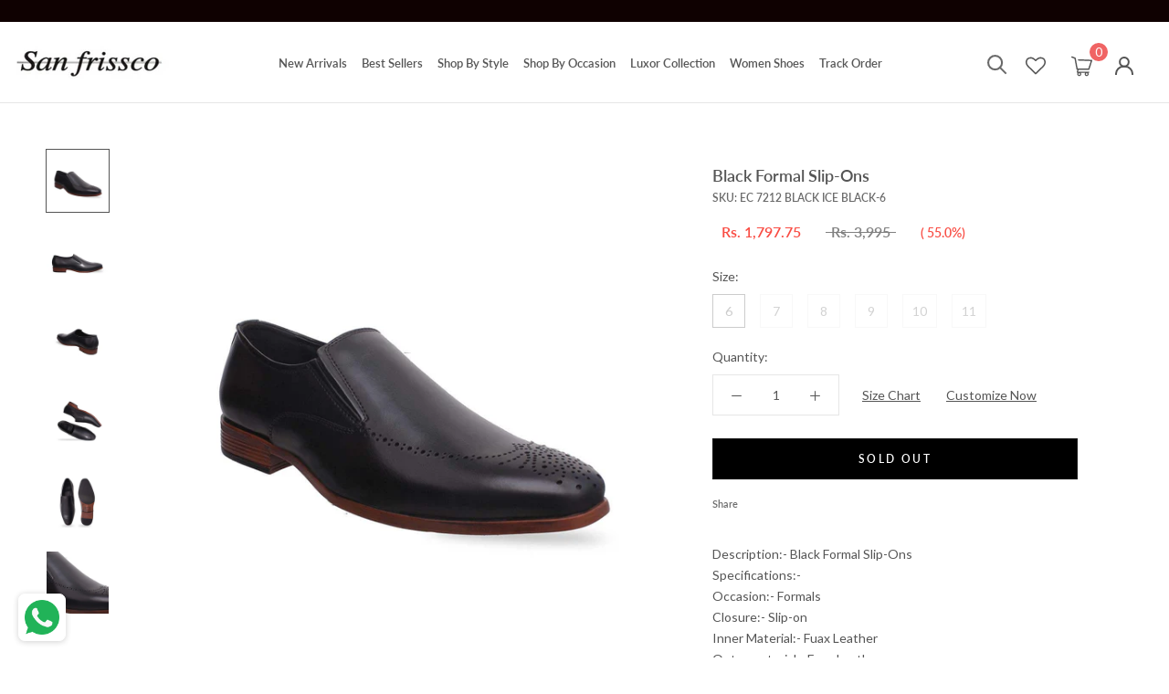

--- FILE ---
content_type: text/html; charset=utf-8
request_url: https://www.sanfrissco.com/products/black-formal-slip-ons-ec-7212-black
body_size: 45681
content:
<!doctype html>

<html class="no-js" lang="en">
  <head>
    <script type="text/javascript">
// * Theme file for custom changes
try {
    // * Listening for the event "zecpeThemeScriptLoaded" on the document and executing the code
    window.zecpeCustomCode = function (){
      // * Custom code goes here
    }
} catch (err) {
    console.log(err)
}
</script>

<script>
  window.storeShopifyDomain = "sanfrissco.myshopify.com";
  window.Shopify = {
    ...window.Shopify,
    shop: storeShopifyDomain,
  };
  window.onload = () => {
    let shopifyObjectDomain = window?.Shopify?.shop;
    if (!window.Shopify.shop || !Shopify.shop.includes("myshopify.com")) {
      window.Shopify = {
        ...window.Shopify,
        shop: shopifyObjectDomain,
      };
    }
  };
  window.triggerSentry = (message) => {
  try {
    message = `[theme-script] :: ${message} :: ${window.location.href}`;
    fetch(`${window.zecpeHostName}/api/utils/sentry`, {
      method: "POST",
      body: JSON.stringify({ message, type: "error", sentry: true }),
      headers: {
        "Content-Type": "application/json",
      },
    });
  } catch (err) {
    console.error(`Zecpe sentry error :: ${err?.message}`);
  }
};
window.zecpeCheckFunctionAndCall = function (func, ...args) {
  try {
    let button = args[0];
    // * Checking if button is a valid HTML element
    if (button instanceof HTMLElement) {
      if (button && button.children) {
        if (Array.from(button.children).length === 2) {
          Array.from(button.children)[0].style.display = "grid";
          Array.from(button.children)[1].style.display = "none";
        }
        button.disabled = true;
        button.style.cursor = "not-allowed";
        // * Re-enabling button after 6 seconds
        setTimeout(() => {
          if (Array.from(button.children).length === 2) {
            Array.from(button.children)[0].style.display = "none";
            Array.from(button.children)[1].style.display = "flex";
          }
          button.removeAttribute("disabled");
          button.style.cursor = "pointer";
        }, 6000);
      }
    }
    if (typeof window[func] === "function") {
      window[func](...args);
    } else {
      let isZecpeThemeScriptLoaded = false;
      let script = document.createElement("script");
      script.type = "text/javascript";
      script.src = "https://cdn.zecpe.com/payModal/themeScript.js";
      script.id = "zecpe-theme-script";
      document.getElementsByTagName("head")[0].appendChild(script);
      // * Wait for 2 seconds, if script is not loaded redirect to /cart/checkout
      setTimeout(() => {
        if (!isZecpeThemeScriptLoaded) {
          window.location.href = "/cart/checkout";
        }
      }, 2000);
      script.onload = function () {
        isZecpeThemeScriptLoaded = true;
        // * Triggering the custom code handler to overrwite the default code
        window.zecpeCustomCode();
        window[func](...args);
      };
    }
  } catch (err) {
    window.triggerSentry(`zecpeCheckFunctionAndCall :: ${err?.message}`);
  }
};
window.ZecpeCheckVariant = (element, formElement = null) => {
  try {
    let addToCartBtn = element.closest("button");
    if (
      addToCartBtn &&
      addToCartBtn.textContent?.trim()?.toLowerCase() === "add to cart" &&
      addToCartBtn.disabled
    ) {
      return;
    }
    let productForm = formElement || element.closest("form");

    if (productForm) {
      let formObject = new Object();
      let formEntries = new FormData(productForm).entries();
      if (formEntries) {
        for (let entry of formEntries) formObject[entry[0]] = entry[1];
      }
      if (!formObject.id) {
        console.log(`Zecpe :: Id not found in form object`);
        return;
      }
      HandleBuyNowZecpe(element, productForm);
      return;
    }
  } catch (err) {
    window.triggerSentry(`ZecpeCheckVariant :: ${err?.message}`);
  }
};

</script>

<script type="text/javascript">
try {
  let buttonInnerHTML = `<div id="lds-ring"><div>&nbsp;</div><div>&nbsp;</div><div>&nbsp;</div><div>&nbsp;</div></div>
        <span class="occ-btn-text" style="display : flex;align-items : center;justify-content : center;"> 
          { ButtonText }
        </span>`;
  window.ZecpeCheckoutEventListenerHandler = (
    checkoutBtn,
    functionToBeInvoked
  ) => {
    try {
      // * Checking if button has zecpe-btn class
      if (!checkoutBtn.classList.contains("zecpe-btn")) {
        // * Checking if checkoutBtn is input tag
        if (checkoutBtn.nodeName === "INPUT") {
          // * Changing the checkoutBtn to a button tag
          const newCheckoutBtn = document.createElement("button");
          newCheckoutBtn.innerHTML = checkoutBtn.value;
          // * Apply all styles to the new button
          if (window.getComputedStyle) {
            const styles = window.getComputedStyle(checkoutBtn);
            for (let i = 0; i < styles.length; i++) {
              const style = styles[i];
              newCheckoutBtn.style[style] = styles.getPropertyValue(style);
            }
          }

          // * Assigning the same attributes to the new button
          for (let i = 0; i < checkoutBtn.attributes.length; i++) {
            newCheckoutBtn.setAttribute(
              checkoutBtn.attributes[i].name,
              checkoutBtn.attributes[i].value
            );
          }
          if(checkoutBtn?.parentNode){
            checkoutBtn.parentNode.insertBefore(newCheckoutBtn, checkoutBtn);
            checkoutBtn.parentNode.removeChild(checkoutBtn);
            checkoutBtn = newCheckoutBtn;
          }
        }
        // * Adding zecpe-btn class to the button
        checkoutBtn.classList.add("zecpe-btn");
        let eventCaptured = false;
        checkoutBtn.type = "button";
        // * Assigning height to the button it's initial height to avoid the button from changing its height
        checkoutBtn.style.height = checkoutBtn.offsetHeight + "px";
        checkoutBtn.addEventListener(
          "click",
          (e) => {
            // * Replacing the button innerHTML with buttonInnerHTML
            checkoutBtn.innerHTML = buttonInnerHTML.replace(
              "{ ButtonText }",
              checkoutBtn.innerHTML.trim()
            );
            checkoutBtn.classList.add("zecpe-btn-clicked");

            // * Stopping the event propagation
            e.preventDefault();
            e.stopPropagation();
            e.stopImmediatePropagation();
            if (window.zecpeCheckFunctionAndCall) {
              if (eventCaptured) return;
              eventCaptured = true;
              window.zecpeCheckFunctionAndCall(
                functionToBeInvoked,
                checkoutBtn
              );
            } else {
              window.location.href = "/cart/checkout";
            }
          },
          true
        );

        checkoutBtn.addEventListener("click", (e) => {
          // * Replacing the button innerHTML with buttonInnerHTML
          checkoutBtn.innerHTML = buttonInnerHTML.replace(
            "{ ButtonText }",
            checkoutBtn.innerHTML.trim()
          );
          checkoutBtn.classList.add("zecpe-btn-clicked");

          // * Stopping the event propagation
          e.preventDefault();
          e.stopPropagation();
          e.stopImmediatePropagation();

          if (window.zecpeCheckFunctionAndCall) {
            eventCaptured = true;
            window.zecpeCheckFunctionAndCall(functionToBeInvoked, checkoutBtn);
          } else {
            window.location.href = "/cart/checkout";
          }
        });
      }
    } catch (err) {
      window.triggerSentry(
        `Error in ZecpeCheckoutEventListenerHandler :: ${err?.message}`
      );
    }
  };
  const automateThemeSetup = () => {
    try {
      if (window.zecpeAutomatedThemeSetupDone) return;
      window.zecpeAutomatedThemeSetupDone = true;
      // * Adding mutation observer to handle the case when the checkout button is added dynamically
      // * select the node to observe for mutations (in this case, the body element)
      const targetNode = document.querySelector("body");

      // create a new instance of the MutationObserver
      const observer = new MutationObserver(function (mutationsList) {
        // loop through each mutation that has occurred
        for (let mutation of mutationsList) {
          // check if any nodes have been added
          if (mutation.type === "childList") {
            // loop through each added node
            for (let node of mutation.addedNodes) {
              // * Getting all the buttons and anchor tags from node and checking if the node itself is a button or anchor tag
              if (typeof node?.querySelectorAll !== "function") continue;
              let nodes = node.querySelectorAll("button, a, input");
              if (
                node &&
                (node.nodeName === "BUTTON" ||
                  node.nodeName === "A" ||
                  node.nodeName === "INPUT")
              ) {
                nodes = [node, ...nodes];
              }

              for (let node of nodes) {
                // check if the node is a button with textContent "Checkout"
                if (
                  (node.nodeName === "BUTTON" ||
                    node.nodeName === "A" ||
                    node.nodeName === "INPUT") &&
                  (node.textContent
                    ?.replace(/\s/g, "")
                    .toLowerCase()
                    ?.includes("checkout") ||
                    node.textContent
                      ?.replace(/\s/g, "")
                      .toLowerCase()
                      ?.includes("placeorder") ||
                    node.value
                      ?.replace(/\s/g, "")
                      .toLowerCase()
                      ?.includes("placeorder") ||
                    node.value
                      ?.replace(/\s/g, "")
                      .toLowerCase()
                      ?.includes("checkout"))
                ) {
                  // * perform any necessary action
                  ZecpeCheckoutEventListenerHandler(node, "handleOcc");
                } else if (
                  (node.nodeName === "BUTTON" ||
                    node.nodeName === "A" ||
                    node.nodeName === "INPUT") &&
                  (node.textContent
                    ?.replace(/\s/g, "")
                    .toLowerCase()
                    ?.includes("buynow") ||
                    node.textContent
                      ?.replace(/\s/g, "")
                      .toLowerCase()
                      ?.includes("buyitnow") ||
                    node.value
                      ?.replace(/\s/g, "")
                      .toLowerCase()
                      ?.includes("buyitnow") ||
                    node.value
                      ?.replace(/\s/g, "")
                      .toLowerCase()
                      ?.includes("buynow"))
                ) {
                  // * perform any necessary action
                  ZecpeCheckoutEventListenerHandler(node, "ZecpeCheckVariant");
                }
              }
            }
          }
        }
      });

      // * configure the observer to watch for childList mutations and subtree mutations
      const observerConfig = { childList: true, subtree: true };

      // * start observing the target node for mutations
      observer.observe(targetNode, observerConfig);

      // * Code to get all the buttons that have Checkout text on them
      let checkoutButtons = Array.from(
        document.querySelectorAll("button, a, input")
      ).filter((button) => {
        if (button.nodeName === "INPUT") {
          const buttonText = button.value.replace(/\s/g, "").toLowerCase();
          return (
            buttonText.includes("checkout") || buttonText.includes("placeorder")
          );
        } else {
          const buttonText = button.textContent
            .replace(/\s/g, "")
            .toLowerCase();
          return (
            buttonText.includes("checkout") || buttonText.includes("placeorder")
          );
        }
      });

      if (checkoutButtons.length) {
        checkoutButtons.forEach((checkoutBtn) => {
          ZecpeCheckoutEventListenerHandler(checkoutBtn, "handleOcc");
        });
      }
      let buyNowButtons = Array.from(
        document.querySelectorAll("button, a, input")
      ).filter((button) => {
        // Checking if button is input type
        if (button.nodeName === "INPUT") {
          const buttonText = button.value.replace(/\s/g, "").toLowerCase();
          return (
            buttonText.includes("buynow") || buttonText.includes("buyitnow")
          );
        } else {
          const buttonText = button.textContent
            .replace(/\s/g, "")
            .toLowerCase();
          return (
            buttonText.includes("buynow") || buttonText.includes("buyitnow")
          );
        }
      });
      if (buyNowButtons.length) {
        buyNowButtons.forEach((buyNowBtn) => {
          ZecpeCheckoutEventListenerHandler(buyNowBtn, "ZecpeCheckVariant");
        });
      }
    } catch (err) {
      window.triggerSentry(`Error in automateThemeSetup :: ${err?.message}`);
    }
  };
  window.addEventListener("DOMContentLoaded", automateThemeSetup);
  // window.addEventListener("load", automateThemeSetup);
} catch (err) {
  window.triggerSentry(
    `Error in doing automated theme setup :: ${err?.message}`
  );
}


</script>

<script async type="text/javascript">
    let themeScriptLoaded = false;
     // * Define a function to load the script with retries
  function loadScriptWithRetries(url, retries) {
    // * Checking if script is already loaded or retries are over
    if(retries <=0 || themeScriptLoaded) return;
    // * Creating a new script element
    let script = document.createElement('script');
    script.type = 'text/javascript';
    script.src = url;
    script.id = "zecpe-theme-script";
    script.async = true;
    script.onload = function() {
      // * Script loaded successfully
      themeScriptLoaded = true;
      // * Triggering the custom code handler to overrwite the default code
       window.zecpeCustomCode();
    };

    // * Append the script to the document head
    document.head.appendChild(script);

    // * Retrying after 2 seconds
    setTimeout(function() {
      loadScriptWithRetries(url, retries - 1);
    }, 2000);
  }
  // * Call the loadScriptWithRetries function with the script URL and retries count
  loadScriptWithRetries('https://cdn.zecpe.com/payModal/themeScript.js', 3);

</script>


<style>
    #occ-payment-loader {
      width: 40px;
      height: 40px;
      margin: auto !important;
      color: #000 !important;
      background: linear-gradient(currentColor 0 0), linear-gradient(currentColor 0 0), linear-gradient(currentColor 0 0), linear-gradient(currentColor 0 0);
      background-size: 21px 21px;
      background-repeat: no-repeat;
      animation: sh5 1.5s infinite cubic-bezier(0.3, 1, 0, 1);
    }
    @keyframes sh5 {
      0% {
        background-position: 0 0, 100% 0, 100% 100%, 0 100%;
      }
      33% {
        background-position: 0 0, 100% 0, 100% 100%, 0 100%;
        width: 60px;
        height: 60px;
      }
      66% {
        background-position: 100% 0, 100% 100%, 0 100%, 0 0;
        width: 60px;
        height: 60px;
      }
      100% {
        background-position: 100% 0, 100% 100%, 0 100%, 0 0;
      }
    }
  
    #occ-payment-loader-container {
      min-height: 60px;
      height: 60px;
      display: grid;
      place-items: center;
    }
    .zecpe-btn-clicked::after, .zecpe-btn-clicked::before {
      content : "" !important;
    }
    #zecpe-overlay {
      display: grid;
      position: fixed;
      top: 0;
      place-items: center;
      left: 0;
      z-index: 99999999999999;
      justify-content: center;
      align-items: center;
      width: 100vw;
      height: 100vh;
      background: #fff;
    }
  
    #zecpe-btn-text {
      line-height: 18px;
      text-align: left;
    }
  
    #zecpe-btn-header {
      font-weight: 600;
    }
    #zecpe-btn-desc {
      font-weight: 600;
      font-size: 11px;
    }
    #zecpe-arrow-icon {
      display: inline
    }
  
    .zecpe-buy-now {
      background: #000;
      width: 100%;
      font-weight: 700;
      text-transform: uppercase;
      letter-spacing: 0.3em;
      font-size: 13px;
      font-family: Montserrat, sans-serif;
      color: #fff;
      height: 46px;
      max-height: 46px;
      position: relative;
    }
    #lds-ring {
      display: none;
      position : relative;
      width: 100%;
      height: 30px;
      place-items: center;
      text-align: center;
      max-height: 100%;
    }
    #lds-ring div {
      box-sizing: border-box;
      display: block;
      width: 24px;
      position : absolute;
      height: 24px;
      margin: 3px;
      border: 3px solid #fff;
      border-radius: 50%;
      animation: lds-ring 1.2s cubic-bezier(0.5, 0, 0.5, 1) infinite;
      border-color: #fff transparent transparent transparent;
    }
    #lds-ring div:nth-child(1) {
      animation-delay: -0.45s;
    }
    #lds-ring div:nth-child(2) {
      animation-delay: -0.3s;
    }
    #lds-ring div:nth-child(3) {
      animation-delay: -0.15s;
    }
    @keyframes lds-ring {
      0% {
        transform: rotate(0deg);
      }
      100% {
        transform: rotate(360deg);
      }
    }
    @media only screen and (max-width: 768px) {
      .zecpe-buy-now {
        font-size: 11px;
      }
      #zecpe-btn-header {
        font-size: 14px
      }
      #zecpe-arrow-icon {
        display: none
      }
      #zecpe-btn-text {
        font-size: 14px;
      }
      #zecpe-btn-desc {
        font-size: 7px;
      }
    }
  </style>
    <script>
let zecpeEvents = ["checkout_initiated_zecpe"];
zecpeEvents.forEach((eventName) => {
    window.addEventListener(eventName, (e) => {  
        let closeDrawer = document.querySelector("#sidebar-cart > div > button");
        if (closeDrawer) {
            closeDrawer.click();
        }
    })
})
</script>

    <meta name="facebook-domain-verification" content="eu4z1qhxjby2hnazjs59fusr9q5zue" />
<!-- ROIHunterEasy HeadSnippet start -->

    <!-- RHEasy Global Site Tag (gtag.js) - Google AdWords: 744585427 --><script async src="https://www.googletagmanager.com/gtag/js?id=AW-744585427"></script><script>
  window.dataLayer = window.dataLayer || [];
  function gtag(){dataLayer.push(arguments);}
  gtag('js', new Date());

  gtag('config', 'AW-744585427');
</script>

    <script type="text/javascript">
        (function() {

            var remarketingType = 'OTHER';

             // if current page is NOT cart page
            var cartPageActive = false; // unset cart page flag
            

             // if current page is product page
            var productPageActive = true; // set product page flag

            // purpose of this object is already described above
            var facebookEventParams = {
                value: '1797.75',
                content_name: 'Black Formal Slip-Ons',
                content_type: 'product',
                currency: 'INR',
                owner: 'rh_easy',
                content_ids: [ 'shopify_3982556233800_32498043420812' ]
        };

            var prodId = 'shopify_3982556233800_32498043420812';
            var prodTotalValue = 1797.75;
            // same as facebookEventParams but for google
            if (remarketingType == 'OTHER') {
                var googleTagParams = {
                    dynx_itemid: prodId,
                    dynx_pagetype: 'offerdetail',
                    dynx_totalvalue: prodTotalValue
                };
            } else {
                var googleTagParams = { // same iteration logic as in itemsCart but for google we need product ids only
                    ecomm_prodid: prodId,
                    ecomm_pagetype: 'product',
                    ecomm_totalvalue: prodTotalValue
                };
            }

            

            
            var collectionPageActive = false;
            

            
            var mainPageActive = false;
            

            var cartPage = {
                active: cartPageActive, // flag true/false
                // if facebookEventParams is undefined set facebookEventParams = null
                facebookEventParams: typeof facebookEventParams !== 'undefined' ? facebookEventParams : null,
                googleTagParams: typeof googleTagParams !== 'undefined' ? googleTagParams : null
            };

            var productPage = {
                active: productPageActive, // flag true/false
                facebookEventParams: typeof facebookEventParams !== 'undefined' ? facebookEventParams : null,
                googleTagParams: typeof googleTagParams !== 'undefined' ? googleTagParams : null
            };

            var collectionPage = {
                active: collectionPageActive, // flag true/false
                facebookEventParams: null,
                googleTagParams: typeof googleTagParams !== 'undefined' ? googleTagParams : null
            };

            var mainPage = {
                active: mainPageActive,
                facebookEventParams: null,
                googleTagParams: typeof googleTagParams !== 'undefined' ? googleTagParams : null
            };

            // here we initialize our global object which contains all necessary information for
            // our all scripts which fired some google or facebook analytic events etc.
            // we should use some unique name to identify this object to avoid names conflict
            // relative to other global objects
            var hash = 'ROIHunterEasy_5a83c915b9f3150f071dd42973557062ac2f30b295a5b6393544410da07ecb27';
            window[hash] = {
                cartPage: cartPage,
                productPage: productPage,
                collectionPage: collectionPage,
                mainPage: mainPage,
                remarketingType: remarketingType
            };

            // begin: initialize our rheasy_fbq object for facebook tracking
            window[hash].rheasy_fbq = function() {
                if (arguments.length === 0) {
                    return;
                }

                var pixelId, trackType, contentObj;     //get parameters:

                if (typeof arguments[0] === 'string') pixelId = arguments[0];       //param string PIXEL ID
                if (typeof arguments[1] === 'string') trackType = arguments[1];     //param string TRACK TYPE (PageView, Purchase)
                if (typeof arguments[2] === 'object') contentObj = arguments[2];    //param object (may be null):
                                                                                    //    {value : subtotal_price,
                                                                                    //     content_type : some_string,
                                                                                    //     currency : shop_curency,
                                                                                    //     contents : [{id, quantity, item_price}, ...] instance of array
                                                                                    //    }

                var argumentsAreValid = typeof pixelId === 'string' && pixelId.replace(/\s+/gi, '') !== '' &&
                    typeof trackType === 'string' && trackType.replace(/\s+/gi, '') !== '';

                if (!argumentsAreValid) {
                    console.error('RH PIXEL - INVALID ARGUMENTS');
                    return;
                }

                var params = [];
                params.push('id=' + encodeURIComponent(pixelId));
                switch (trackType) {
                    case 'PageView':
                    case 'ViewContent':
                    case 'Search':
                    case 'AddToCart':
                    case 'InitiateCheckout':
                    case 'AddPaymentInfo':
                    case 'Lead':
                    case 'CompleteRegistration':
                    case 'Purchase':
                    case 'AddToWishlist':
                        params.push('ev=' + encodeURIComponent(trackType));
                        break;
                    default:
                        console.error('RH PIXEL - BAD TRACKTYPE');
                        return;
                }

                params.push('dl=' + encodeURIComponent(document.location.href));
                if (document.referrer) params.push('rl=' + encodeURIComponent(document.referrer));
                params.push('if=false');
                params.push('ts=' + new Date().getTime());

                /* Custom parameters to string */
                if (typeof contentObj === 'object') {                                               //`contents : [{id, quantity, item_price}, ...]` to string
                    for (var u in contentObj) {
                        if (typeof contentObj[u] === 'object' && contentObj[u] instanceof Array) {  // `[{id, quantity, item_price}, ...]` to string
                            if (contentObj[u].length > 0) {
                                for (var y = 0; y < contentObj[u].length; y++) {
                                    if (typeof contentObj[u][y] === 'object') {                     // `{id, quantity, item_price}` to string
                                        contentObj[u][y] = JSON.stringify(contentObj[u][y]);
                                    }
                                    contentObj[u][y] = (contentObj[u][y] + '')  //JSON to string
                                        .replace(/^\s+|\s+$/gi, '')             //delete white characterts from begin on end of the string
                                        .replace(/\s+/gi, ' ')                  //replace white characters inside string to ' '
                                }
                                params.push('cd[' + u + ']=' + encodeURIComponent(contentObj[u].join(',')   //create JSON array - [param1,param2,param3]
                                    .replace(/^/gi, '[')
                                    .replace(/$/gi, ']')))
                            }
                        } else if (typeof contentObj[u] === 'string') {
                            params.push('cd[' + u + ']=' + encodeURIComponent(contentObj[u]));
                        }
                    }
                }

                var imgId = new Date().getTime();
                var img = document.createElement('img');
                img.id = 'fb_' + imgId, img.src = 'https://www.facebook.com/tr/?' + params.join('&'), img.width = 1, img.height = 1, img.style = 'display:none;';
                document.head.appendChild(img);
                window.setTimeout(function() { var t = document.getElementById('fb_' + imgId);
                    t.parentElement.removeChild(t); }, 1000);

            };
            // end of: initializing rheasy_fbq object
        })();
    </script><!-- ROIHunterEasy HeadSnippet end -->

    <meta charset="utf-8"> 
    <meta http-equiv="X-UA-Compatible" content="IE=edge,chrome=1">
    <meta name="viewport" content="width=device-width, initial-scale=1.0, height=device-height, minimum-scale=1.0, user-scalable=0">
    <meta name="theme-color" content="">
    


    <title>
      Buy Black Formal Slip-Ons Online &ndash; Sanfrissco
    </title><meta name="description" content="Buy Black Formal Slip-Ons Online in India at Best Price. Explore the Premium collection of Men&#39;s Black, Brown Leather Shoes, at San Frissco."><link rel="canonical" href="https://www.sanfrissco.com/products/black-formal-slip-ons-ec-7212-black"><link rel="shortcut icon" href="//www.sanfrissco.com/cdn/shop/files/index_2_32x32.png?v=1613541524" type="image/png"><meta property="og:type" content="product">
  <meta property="og:title" content="Black Formal Slip-Ons"><meta property="og:image" content="http://www.sanfrissco.com/cdn/shop/products/EC-7212-BLACK_1_grande.jpg?v=1565004288">
    <meta property="og:image:secure_url" content="https://www.sanfrissco.com/cdn/shop/products/EC-7212-BLACK_1_grande.jpg?v=1565004288"><meta property="og:image" content="http://www.sanfrissco.com/cdn/shop/products/EC-7212-BLACK_2_grande.jpg?v=1565004288">
    <meta property="og:image:secure_url" content="https://www.sanfrissco.com/cdn/shop/products/EC-7212-BLACK_2_grande.jpg?v=1565004288"><meta property="og:image" content="http://www.sanfrissco.com/cdn/shop/products/EC-7212-BLACK_3_grande.jpg?v=1565004288">
    <meta property="og:image:secure_url" content="https://www.sanfrissco.com/cdn/shop/products/EC-7212-BLACK_3_grande.jpg?v=1565004288"><meta property="product:price:amount" content="1,797.75">
  <meta property="product:price:currency" content="INR"><meta property="og:description" content="Buy Black Formal Slip-Ons Online in India at Best Price. Explore the Premium collection of Men&#39;s Black, Brown Leather Shoes, at San Frissco."><meta property="og:url" content="https://www.sanfrissco.com/products/black-formal-slip-ons-ec-7212-black">
<meta property="og:site_name" content="Sanfrissco"><meta name="twitter:card" content="summary"><meta name="twitter:title" content="Black Formal Slip-Ons">
  <meta name="twitter:description" content="Description:- Black Formal Slip-Ons             
Specifications:- 
Occasion:- Formals
Closure:- Slip-on
Inner Material:- Fuax Leather
Outer material:- Fuax Leather
Sole Material:- TPR">
  <meta name="twitter:image" content="https://www.sanfrissco.com/cdn/shop/products/EC-7212-BLACK_1_600x600_crop_center.jpg?v=1565004288">

    <script>window.performance && window.performance.mark && window.performance.mark('shopify.content_for_header.start');</script><meta name="google-site-verification" content="szXzpneCBwproc3QitUf5ge_YO2nqGHtjFITpy6CTso">
<meta name="google-site-verification" content="szXzpneCBwproc3QitUf5ge_YO2nqGHtjFITpy6CTso">
<meta id="shopify-digital-wallet" name="shopify-digital-wallet" content="/24818319432/digital_wallets/dialog">
<link rel="alternate" type="application/json+oembed" href="https://www.sanfrissco.com/products/black-formal-slip-ons-ec-7212-black.oembed">
<script async="async" src="/checkouts/internal/preloads.js?locale=en-IN"></script>
<script id="shopify-features" type="application/json">{"accessToken":"95a2eac76a119fe4ec3c809f2c6ce50d","betas":["rich-media-storefront-analytics"],"domain":"www.sanfrissco.com","predictiveSearch":true,"shopId":24818319432,"locale":"en"}</script>
<script>var Shopify = Shopify || {};
Shopify.shop = "sanfrissco.myshopify.com";
Shopify.locale = "en";
Shopify.currency = {"active":"INR","rate":"1.0"};
Shopify.country = "IN";
Shopify.theme = {"name":"Copy of Copy of Zecpe (May 17)","id":139434918126,"schema_name":"Prestige","schema_version":"4.0.4","theme_store_id":null,"role":"main"};
Shopify.theme.handle = "null";
Shopify.theme.style = {"id":null,"handle":null};
Shopify.cdnHost = "www.sanfrissco.com/cdn";
Shopify.routes = Shopify.routes || {};
Shopify.routes.root = "/";</script>
<script type="module">!function(o){(o.Shopify=o.Shopify||{}).modules=!0}(window);</script>
<script>!function(o){function n(){var o=[];function n(){o.push(Array.prototype.slice.apply(arguments))}return n.q=o,n}var t=o.Shopify=o.Shopify||{};t.loadFeatures=n(),t.autoloadFeatures=n()}(window);</script>
<script id="shop-js-analytics" type="application/json">{"pageType":"product"}</script>
<script defer="defer" async type="module" src="//www.sanfrissco.com/cdn/shopifycloud/shop-js/modules/v2/client.init-shop-cart-sync_BdyHc3Nr.en.esm.js"></script>
<script defer="defer" async type="module" src="//www.sanfrissco.com/cdn/shopifycloud/shop-js/modules/v2/chunk.common_Daul8nwZ.esm.js"></script>
<script type="module">
  await import("//www.sanfrissco.com/cdn/shopifycloud/shop-js/modules/v2/client.init-shop-cart-sync_BdyHc3Nr.en.esm.js");
await import("//www.sanfrissco.com/cdn/shopifycloud/shop-js/modules/v2/chunk.common_Daul8nwZ.esm.js");

  window.Shopify.SignInWithShop?.initShopCartSync?.({"fedCMEnabled":true,"windoidEnabled":true});

</script>
<script>(function() {
  var isLoaded = false;
  function asyncLoad() {
    if (isLoaded) return;
    isLoaded = true;
    var urls = ["\/\/social-login.oxiapps.com\/api\/init?vt=928360\u0026shop=sanfrissco.myshopify.com","https:\/\/cdn.shopify.com\/s\/files\/1\/0248\/1831\/9432\/t\/9\/assets\/globo.formbuilder.init.js?v=1607685904\u0026shop=sanfrissco.myshopify.com","https:\/\/whatschat.shopiapps.in\/script\/sp-whatsapp-app.js?version=1.0\u0026shop=sanfrissco.myshopify.com","https:\/\/penidapify.com\/assets\/js\/app.js?shop=sanfrissco.myshopify.com"];
    for (var i = 0; i < urls.length; i++) {
      var s = document.createElement('script');
      s.type = 'text/javascript';
      s.async = true;
      s.src = urls[i];
      var x = document.getElementsByTagName('script')[0];
      x.parentNode.insertBefore(s, x);
    }
  };
  if(window.attachEvent) {
    window.attachEvent('onload', asyncLoad);
  } else {
    window.addEventListener('load', asyncLoad, false);
  }
})();</script>
<script id="__st">var __st={"a":24818319432,"offset":-18000,"reqid":"f1f4ff1e-bc0e-41c3-91d2-52218f0f6b12-1768966975","pageurl":"www.sanfrissco.com\/products\/black-formal-slip-ons-ec-7212-black","u":"6377db9e9ba7","p":"product","rtyp":"product","rid":3982556233800};</script>
<script>window.ShopifyPaypalV4VisibilityTracking = true;</script>
<script id="captcha-bootstrap">!function(){'use strict';const t='contact',e='account',n='new_comment',o=[[t,t],['blogs',n],['comments',n],[t,'customer']],c=[[e,'customer_login'],[e,'guest_login'],[e,'recover_customer_password'],[e,'create_customer']],r=t=>t.map((([t,e])=>`form[action*='/${t}']:not([data-nocaptcha='true']) input[name='form_type'][value='${e}']`)).join(','),a=t=>()=>t?[...document.querySelectorAll(t)].map((t=>t.form)):[];function s(){const t=[...o],e=r(t);return a(e)}const i='password',u='form_key',d=['recaptcha-v3-token','g-recaptcha-response','h-captcha-response',i],f=()=>{try{return window.sessionStorage}catch{return}},m='__shopify_v',_=t=>t.elements[u];function p(t,e,n=!1){try{const o=window.sessionStorage,c=JSON.parse(o.getItem(e)),{data:r}=function(t){const{data:e,action:n}=t;return t[m]||n?{data:e,action:n}:{data:t,action:n}}(c);for(const[e,n]of Object.entries(r))t.elements[e]&&(t.elements[e].value=n);n&&o.removeItem(e)}catch(o){console.error('form repopulation failed',{error:o})}}const l='form_type',E='cptcha';function T(t){t.dataset[E]=!0}const w=window,h=w.document,L='Shopify',v='ce_forms',y='captcha';let A=!1;((t,e)=>{const n=(g='f06e6c50-85a8-45c8-87d0-21a2b65856fe',I='https://cdn.shopify.com/shopifycloud/storefront-forms-hcaptcha/ce_storefront_forms_captcha_hcaptcha.v1.5.2.iife.js',D={infoText:'Protected by hCaptcha',privacyText:'Privacy',termsText:'Terms'},(t,e,n)=>{const o=w[L][v],c=o.bindForm;if(c)return c(t,g,e,D).then(n);var r;o.q.push([[t,g,e,D],n]),r=I,A||(h.body.append(Object.assign(h.createElement('script'),{id:'captcha-provider',async:!0,src:r})),A=!0)});var g,I,D;w[L]=w[L]||{},w[L][v]=w[L][v]||{},w[L][v].q=[],w[L][y]=w[L][y]||{},w[L][y].protect=function(t,e){n(t,void 0,e),T(t)},Object.freeze(w[L][y]),function(t,e,n,w,h,L){const[v,y,A,g]=function(t,e,n){const i=e?o:[],u=t?c:[],d=[...i,...u],f=r(d),m=r(i),_=r(d.filter((([t,e])=>n.includes(e))));return[a(f),a(m),a(_),s()]}(w,h,L),I=t=>{const e=t.target;return e instanceof HTMLFormElement?e:e&&e.form},D=t=>v().includes(t);t.addEventListener('submit',(t=>{const e=I(t);if(!e)return;const n=D(e)&&!e.dataset.hcaptchaBound&&!e.dataset.recaptchaBound,o=_(e),c=g().includes(e)&&(!o||!o.value);(n||c)&&t.preventDefault(),c&&!n&&(function(t){try{if(!f())return;!function(t){const e=f();if(!e)return;const n=_(t);if(!n)return;const o=n.value;o&&e.removeItem(o)}(t);const e=Array.from(Array(32),(()=>Math.random().toString(36)[2])).join('');!function(t,e){_(t)||t.append(Object.assign(document.createElement('input'),{type:'hidden',name:u})),t.elements[u].value=e}(t,e),function(t,e){const n=f();if(!n)return;const o=[...t.querySelectorAll(`input[type='${i}']`)].map((({name:t})=>t)),c=[...d,...o],r={};for(const[a,s]of new FormData(t).entries())c.includes(a)||(r[a]=s);n.setItem(e,JSON.stringify({[m]:1,action:t.action,data:r}))}(t,e)}catch(e){console.error('failed to persist form',e)}}(e),e.submit())}));const S=(t,e)=>{t&&!t.dataset[E]&&(n(t,e.some((e=>e===t))),T(t))};for(const o of['focusin','change'])t.addEventListener(o,(t=>{const e=I(t);D(e)&&S(e,y())}));const B=e.get('form_key'),M=e.get(l),P=B&&M;t.addEventListener('DOMContentLoaded',(()=>{const t=y();if(P)for(const e of t)e.elements[l].value===M&&p(e,B);[...new Set([...A(),...v().filter((t=>'true'===t.dataset.shopifyCaptcha))])].forEach((e=>S(e,t)))}))}(h,new URLSearchParams(w.location.search),n,t,e,['guest_login'])})(!0,!0)}();</script>
<script integrity="sha256-4kQ18oKyAcykRKYeNunJcIwy7WH5gtpwJnB7kiuLZ1E=" data-source-attribution="shopify.loadfeatures" defer="defer" src="//www.sanfrissco.com/cdn/shopifycloud/storefront/assets/storefront/load_feature-a0a9edcb.js" crossorigin="anonymous"></script>
<script data-source-attribution="shopify.dynamic_checkout.dynamic.init">var Shopify=Shopify||{};Shopify.PaymentButton=Shopify.PaymentButton||{isStorefrontPortableWallets:!0,init:function(){window.Shopify.PaymentButton.init=function(){};var t=document.createElement("script");t.src="https://www.sanfrissco.com/cdn/shopifycloud/portable-wallets/latest/portable-wallets.en.js",t.type="module",document.head.appendChild(t)}};
</script>
<script data-source-attribution="shopify.dynamic_checkout.buyer_consent">
  function portableWalletsHideBuyerConsent(e){var t=document.getElementById("shopify-buyer-consent"),n=document.getElementById("shopify-subscription-policy-button");t&&n&&(t.classList.add("hidden"),t.setAttribute("aria-hidden","true"),n.removeEventListener("click",e))}function portableWalletsShowBuyerConsent(e){var t=document.getElementById("shopify-buyer-consent"),n=document.getElementById("shopify-subscription-policy-button");t&&n&&(t.classList.remove("hidden"),t.removeAttribute("aria-hidden"),n.addEventListener("click",e))}window.Shopify?.PaymentButton&&(window.Shopify.PaymentButton.hideBuyerConsent=portableWalletsHideBuyerConsent,window.Shopify.PaymentButton.showBuyerConsent=portableWalletsShowBuyerConsent);
</script>
<script>
  function portableWalletsCleanup(e){e&&e.src&&console.error("Failed to load portable wallets script "+e.src);var t=document.querySelectorAll("shopify-accelerated-checkout .shopify-payment-button__skeleton, shopify-accelerated-checkout-cart .wallet-cart-button__skeleton"),e=document.getElementById("shopify-buyer-consent");for(let e=0;e<t.length;e++)t[e].remove();e&&e.remove()}function portableWalletsNotLoadedAsModule(e){e instanceof ErrorEvent&&"string"==typeof e.message&&e.message.includes("import.meta")&&"string"==typeof e.filename&&e.filename.includes("portable-wallets")&&(window.removeEventListener("error",portableWalletsNotLoadedAsModule),window.Shopify.PaymentButton.failedToLoad=e,"loading"===document.readyState?document.addEventListener("DOMContentLoaded",window.Shopify.PaymentButton.init):window.Shopify.PaymentButton.init())}window.addEventListener("error",portableWalletsNotLoadedAsModule);
</script>

<script type="module" src="https://www.sanfrissco.com/cdn/shopifycloud/portable-wallets/latest/portable-wallets.en.js" onError="portableWalletsCleanup(this)" crossorigin="anonymous"></script>
<script nomodule>
  document.addEventListener("DOMContentLoaded", portableWalletsCleanup);
</script>

<link id="shopify-accelerated-checkout-styles" rel="stylesheet" media="screen" href="https://www.sanfrissco.com/cdn/shopifycloud/portable-wallets/latest/accelerated-checkout-backwards-compat.css" crossorigin="anonymous">
<style id="shopify-accelerated-checkout-cart">
        #shopify-buyer-consent {
  margin-top: 1em;
  display: inline-block;
  width: 100%;
}

#shopify-buyer-consent.hidden {
  display: none;
}

#shopify-subscription-policy-button {
  background: none;
  border: none;
  padding: 0;
  text-decoration: underline;
  font-size: inherit;
  cursor: pointer;
}

#shopify-subscription-policy-button::before {
  box-shadow: none;
}

      </style>

<script>window.performance && window.performance.mark && window.performance.mark('shopify.content_for_header.end');</script>

    <link rel="stylesheet" href="//www.sanfrissco.com/cdn/shop/t/25/assets/theme.scss.css?v=61511291251353382061768601005">
    <link href="https://fonts.googleapis.com/css?family=Lato&display=swap" rel="stylesheet">
     <link rel="stylesheet" href="//www.sanfrissco.com/cdn/shop/t/25/assets/slick.css?v=99639561323254153231706760483">
    <link rel="stylesheet" type="text/css" href="https://kenwheeler.github.io/slick/slick/slick.css">
	<script src="https://cdnjs.cloudflare.com/ajax/libs/jquery/2.2.0/jquery.js"></script>
    <script>
      // This allows to expose several variables to the global scope, to be used in scripts
      window.theme = {
        template: "product",
        shopCurrency: "INR",
        moneyFormat: "Rs. {{amount}}",
        moneyWithCurrencyFormat: "Rs. {{amount}}",
        currencyConversionEnabled: false,
        currencyConversionMoneyFormat: "money_with_currency_format",
        currencyConversionRoundAmounts: true,
        productImageSize: "natural",
        searchMode: "product,article,page",
        showPageTransition: true,
        showElementStaggering: true,
        showImageZooming: true
      };

      window.languages = {
        cartAddNote: "Add Order Note",
        cartEditNote: "Edit Order Note",
        productImageLoadingError: "This image could not be loaded. Please try to reload the page.",
        productFormAddToCart: "Add to cart",
        productFormUnavailable: "Unavailable",
        productFormSoldOut: "Sold Out",
        shippingEstimatorOneResult: "1 option available:",
        shippingEstimatorMoreResults: "{{count}} options available:",
        shippingEstimatorNoResults: "No shipping could be found"
      };

      window.lazySizesConfig = {
        loadHidden: false,
        hFac: 0.5,
        expFactor: 2,
        ricTimeout: 150,
        lazyClass: 'Image--lazyLoad',
        loadingClass: 'Image--lazyLoading',
        loadedClass: 'Image--lazyLoaded'
      };

      document.documentElement.className = document.documentElement.className.replace('no-js', 'js');
      document.documentElement.style.setProperty('--window-height', window.innerHeight + 'px');

      // We do a quick detection of some features (we could use Modernizr but for so little...)
      (function() {
        document.documentElement.className += ((window.CSS && window.CSS.supports('(position: sticky) or (position: -webkit-sticky)')) ? ' supports-sticky' : ' no-supports-sticky');
        document.documentElement.className += (window.matchMedia('(-moz-touch-enabled: 1), (hover: none)')).matches ? ' no-supports-hover' : ' supports-hover';
      }());

      // This code is done to force reload the page when the back button is hit (which allows to fix stale data on cart, for instance)
      if (performance.navigation.type === 2) {
        location.reload(true);
      }
    </script>

    <script src="//www.sanfrissco.com/cdn/shop/t/25/assets/lazysizes.min.js?v=174358363404432586981706760483" async></script>
<script src="//www.sanfrissco.com/cdn/shop/t/25/assets/slick.min.js?v=33408031789270915591706760483"></script>
    
<link rel="stylesheet" href="https://cdnjs.cloudflare.com/ajax/libs/font-awesome/4.7.0/css/font-awesome.min.css" />
    <script src="https://polyfill-fastly.net/v3/polyfill.min.js?unknown=polyfill&features=fetch,Element.prototype.closest,Element.prototype.remove,Element.prototype.classList,Array.prototype.includes,Array.prototype.fill,Object.assign,CustomEvent,IntersectionObserver,IntersectionObserverEntry" defer></script>
    <script src="//www.sanfrissco.com/cdn/shop/t/25/assets/libs.min.js?v=88466822118989791001706760483" defer></script>
    <script src="//www.sanfrissco.com/cdn/shop/t/25/assets/theme.js?v=166298881473725810171706760483" defer></script>
    <script src="//www.sanfrissco.com/cdn/shop/t/25/assets/custom.js?v=60455874083893151691706861091" defer></script>
	<script src="//www.sanfrissco.com/cdn/shop/t/25/assets/ajaxinate.min.js?v=147524483435135807751706760483" defer></script>
    
  <script type="application/ld+json">
  {
    "@context": "http://schema.org",
    "@type": "Product",
    "offers": {
      "@type": "Offer",
      "availability":"https://schema.org/OutOfStock",
      "price": "1,797.75",
      "priceCurrency": "INR",
      "url": "https://www.sanfrissco.com/products/black-formal-slip-ons-ec-7212-black"
    },
    "brand": "San Frissco",
    "name": "Black Formal Slip-Ons",
    "description": "Description:- Black Formal Slip-Ons             \nSpecifications:- \nOccasion:- Formals\nClosure:- Slip-on\nInner Material:- Fuax Leather\nOuter material:- Fuax Leather\nSole Material:- TPR",
    "category": "Slip-Ons",
    "url": "https://www.sanfrissco.com/products/black-formal-slip-ons-ec-7212-black",
    "image": {
      "@type": "ImageObject",
      "url": "https://www.sanfrissco.com/cdn/shop/products/EC-7212-BLACK_1_1024x1024.jpg?v=1565004288",
      "image": "https://www.sanfrissco.com/cdn/shop/products/EC-7212-BLACK_1_1024x1024.jpg?v=1565004288",
      "name": "Black Formal Slip-Ons",
      "width": 1024,
      "height": 1024
    }
  }
  </script>

    <script src="https://shopoe.net/app.js"></script>
<!-- BEGIN app block: shopify://apps/instafeed/blocks/head-block/c447db20-095d-4a10-9725-b5977662c9d5 --><link rel="preconnect" href="https://cdn.nfcube.com/">
<link rel="preconnect" href="https://scontent.cdninstagram.com/">


  <script>
    document.addEventListener('DOMContentLoaded', function () {
      let instafeedScript = document.createElement('script');

      
        instafeedScript.src = 'https://cdn.nfcube.com/instafeed-2bcfbd86fb4a928a11e01aa7f1ae5bd3.js';
      

      document.body.appendChild(instafeedScript);
    });
  </script>





<!-- END app block --><!-- BEGIN app block: shopify://apps/judge-me-reviews/blocks/judgeme_core/61ccd3b1-a9f2-4160-9fe9-4fec8413e5d8 --><!-- Start of Judge.me Core -->






<link rel="dns-prefetch" href="https://cdnwidget.judge.me">
<link rel="dns-prefetch" href="https://cdn.judge.me">
<link rel="dns-prefetch" href="https://cdn1.judge.me">
<link rel="dns-prefetch" href="https://api.judge.me">

<script data-cfasync='false' class='jdgm-settings-script'>window.jdgmSettings={"pagination":5,"disable_web_reviews":false,"badge_no_review_text":"No reviews","badge_n_reviews_text":"{{ n }} review/reviews","badge_star_color":"#FFF220","hide_badge_preview_if_no_reviews":true,"badge_hide_text":false,"enforce_center_preview_badge":false,"widget_title":"Customer Reviews","widget_open_form_text":"Write a review","widget_close_form_text":"Cancel review","widget_refresh_page_text":"Refresh page","widget_summary_text":"Based on {{ number_of_reviews }} review/reviews","widget_no_review_text":"Be the first to write a review","widget_name_field_text":"Display name","widget_verified_name_field_text":"Verified Name (public)","widget_name_placeholder_text":"Display name","widget_required_field_error_text":"This field is required.","widget_email_field_text":"Email address","widget_verified_email_field_text":"Verified Email (private, can not be edited)","widget_email_placeholder_text":"Your email address","widget_email_field_error_text":"Please enter a valid email address.","widget_rating_field_text":"Rating","widget_review_title_field_text":"Review Title","widget_review_title_placeholder_text":"Give your review a title","widget_review_body_field_text":"Review content","widget_review_body_placeholder_text":"Start writing here...","widget_pictures_field_text":"Picture/Video (optional)","widget_submit_review_text":"Submit Review","widget_submit_verified_review_text":"Submit Verified Review","widget_submit_success_msg_with_auto_publish":"Thank you! Please refresh the page in a few moments to see your review. You can remove or edit your review by logging into \u003ca href='https://judge.me/login' target='_blank' rel='nofollow noopener'\u003eJudge.me\u003c/a\u003e","widget_submit_success_msg_no_auto_publish":"Thank you! Your review will be published as soon as it is approved by the shop admin. You can remove or edit your review by logging into \u003ca href='https://judge.me/login' target='_blank' rel='nofollow noopener'\u003eJudge.me\u003c/a\u003e","widget_show_default_reviews_out_of_total_text":"Showing {{ n_reviews_shown }} out of {{ n_reviews }} reviews.","widget_show_all_link_text":"Show all","widget_show_less_link_text":"Show less","widget_author_said_text":"{{ reviewer_name }} said:","widget_days_text":"{{ n }} days ago","widget_weeks_text":"{{ n }} week/weeks ago","widget_months_text":"{{ n }} month/months ago","widget_years_text":"{{ n }} year/years ago","widget_yesterday_text":"Yesterday","widget_today_text":"Today","widget_replied_text":"\u003e\u003e {{ shop_name }} replied:","widget_read_more_text":"Read more","widget_reviewer_name_as_initial":"","widget_rating_filter_color":"#fbcd0a","widget_rating_filter_see_all_text":"See all reviews","widget_sorting_most_recent_text":"Most Recent","widget_sorting_highest_rating_text":"Highest Rating","widget_sorting_lowest_rating_text":"Lowest Rating","widget_sorting_with_pictures_text":"Only Pictures","widget_sorting_most_helpful_text":"Most Helpful","widget_open_question_form_text":"Ask a question","widget_reviews_subtab_text":"Reviews","widget_questions_subtab_text":"Questions","widget_question_label_text":"Question","widget_answer_label_text":"Answer","widget_question_placeholder_text":"Write your question here","widget_submit_question_text":"Submit Question","widget_question_submit_success_text":"Thank you for your question! We will notify you once it gets answered.","widget_star_color":"#FFF220","verified_badge_text":"Verified","verified_badge_bg_color":"","verified_badge_text_color":"","verified_badge_placement":"left-of-reviewer-name","widget_review_max_height":"","widget_hide_border":false,"widget_social_share":false,"widget_thumb":false,"widget_review_location_show":false,"widget_location_format":"","all_reviews_include_out_of_store_products":true,"all_reviews_out_of_store_text":"(out of store)","all_reviews_pagination":100,"all_reviews_product_name_prefix_text":"about","enable_review_pictures":true,"enable_question_anwser":false,"widget_theme":"default","review_date_format":"mm/dd/yyyy","default_sort_method":"most-recent","widget_product_reviews_subtab_text":"Product Reviews","widget_shop_reviews_subtab_text":"Shop Reviews","widget_other_products_reviews_text":"Reviews for other products","widget_store_reviews_subtab_text":"Store reviews","widget_no_store_reviews_text":"This store hasn't received any reviews yet","widget_web_restriction_product_reviews_text":"This product hasn't received any reviews yet","widget_no_items_text":"No items found","widget_show_more_text":"Show more","widget_write_a_store_review_text":"Write a Store Review","widget_other_languages_heading":"Reviews in Other Languages","widget_translate_review_text":"Translate review to {{ language }}","widget_translating_review_text":"Translating...","widget_show_original_translation_text":"Show original ({{ language }})","widget_translate_review_failed_text":"Review couldn't be translated.","widget_translate_review_retry_text":"Retry","widget_translate_review_try_again_later_text":"Try again later","show_product_url_for_grouped_product":false,"widget_sorting_pictures_first_text":"Pictures First","show_pictures_on_all_rev_page_mobile":false,"show_pictures_on_all_rev_page_desktop":false,"floating_tab_hide_mobile_install_preference":false,"floating_tab_button_name":"★ Reviews","floating_tab_title":"Let customers speak for us","floating_tab_button_color":"","floating_tab_button_background_color":"","floating_tab_url":"","floating_tab_url_enabled":false,"floating_tab_tab_style":"text","all_reviews_text_badge_text":"Customers rate us {{ shop.metafields.judgeme.all_reviews_rating | round: 1 }}/5 based on {{ shop.metafields.judgeme.all_reviews_count }} reviews.","all_reviews_text_badge_text_branded_style":"{{ shop.metafields.judgeme.all_reviews_rating | round: 1 }} out of 5 stars based on {{ shop.metafields.judgeme.all_reviews_count }} reviews","is_all_reviews_text_badge_a_link":false,"show_stars_for_all_reviews_text_badge":false,"all_reviews_text_badge_url":"","all_reviews_text_style":"branded","all_reviews_text_color_style":"judgeme_brand_color","all_reviews_text_color":"#108474","all_reviews_text_show_jm_brand":true,"featured_carousel_show_header":true,"featured_carousel_title":"Let customers speak for us","testimonials_carousel_title":"Customers are saying","videos_carousel_title":"Real customer stories","cards_carousel_title":"Customers are saying","featured_carousel_count_text":"from {{ n }} reviews","featured_carousel_add_link_to_all_reviews_page":false,"featured_carousel_url":"","featured_carousel_show_images":true,"featured_carousel_autoslide_interval":5,"featured_carousel_arrows_on_the_sides":false,"featured_carousel_height":250,"featured_carousel_width":80,"featured_carousel_image_size":0,"featured_carousel_image_height":250,"featured_carousel_arrow_color":"#eeeeee","verified_count_badge_style":"branded","verified_count_badge_orientation":"horizontal","verified_count_badge_color_style":"judgeme_brand_color","verified_count_badge_color":"#108474","is_verified_count_badge_a_link":false,"verified_count_badge_url":"","verified_count_badge_show_jm_brand":true,"widget_rating_preset_default":5,"widget_first_sub_tab":"product-reviews","widget_show_histogram":true,"widget_histogram_use_custom_color":false,"widget_pagination_use_custom_color":false,"widget_star_use_custom_color":false,"widget_verified_badge_use_custom_color":false,"widget_write_review_use_custom_color":false,"picture_reminder_submit_button":"Upload Pictures","enable_review_videos":false,"mute_video_by_default":false,"widget_sorting_videos_first_text":"Videos First","widget_review_pending_text":"Pending","featured_carousel_items_for_large_screen":3,"social_share_options_order":"Facebook,Twitter","remove_microdata_snippet":true,"disable_json_ld":false,"enable_json_ld_products":false,"preview_badge_show_question_text":false,"preview_badge_no_question_text":"No questions","preview_badge_n_question_text":"{{ number_of_questions }} question/questions","qa_badge_show_icon":false,"qa_badge_position":"same-row","remove_judgeme_branding":false,"widget_add_search_bar":false,"widget_search_bar_placeholder":"Search","widget_sorting_verified_only_text":"Verified only","featured_carousel_theme":"default","featured_carousel_show_rating":true,"featured_carousel_show_title":true,"featured_carousel_show_body":true,"featured_carousel_show_date":false,"featured_carousel_show_reviewer":true,"featured_carousel_show_product":false,"featured_carousel_header_background_color":"#108474","featured_carousel_header_text_color":"#ffffff","featured_carousel_name_product_separator":"reviewed","featured_carousel_full_star_background":"#108474","featured_carousel_empty_star_background":"#dadada","featured_carousel_vertical_theme_background":"#f9fafb","featured_carousel_verified_badge_enable":true,"featured_carousel_verified_badge_color":"#108474","featured_carousel_border_style":"round","featured_carousel_review_line_length_limit":3,"featured_carousel_more_reviews_button_text":"Read more reviews","featured_carousel_view_product_button_text":"View product","all_reviews_page_load_reviews_on":"scroll","all_reviews_page_load_more_text":"Load More Reviews","disable_fb_tab_reviews":false,"enable_ajax_cdn_cache":false,"widget_advanced_speed_features":5,"widget_public_name_text":"displayed publicly like","default_reviewer_name":"John Smith","default_reviewer_name_has_non_latin":true,"widget_reviewer_anonymous":"Anonymous","medals_widget_title":"Judge.me Review Medals","medals_widget_background_color":"#f9fafb","medals_widget_position":"footer_all_pages","medals_widget_border_color":"#f9fafb","medals_widget_verified_text_position":"left","medals_widget_use_monochromatic_version":false,"medals_widget_elements_color":"#108474","show_reviewer_avatar":true,"widget_invalid_yt_video_url_error_text":"Not a YouTube video URL","widget_max_length_field_error_text":"Please enter no more than {0} characters.","widget_show_country_flag":false,"widget_show_collected_via_shop_app":true,"widget_verified_by_shop_badge_style":"light","widget_verified_by_shop_text":"Verified by Shop","widget_show_photo_gallery":false,"widget_load_with_code_splitting":true,"widget_ugc_install_preference":false,"widget_ugc_title":"Made by us, Shared by you","widget_ugc_subtitle":"Tag us to see your picture featured in our page","widget_ugc_arrows_color":"#ffffff","widget_ugc_primary_button_text":"Buy Now","widget_ugc_primary_button_background_color":"#108474","widget_ugc_primary_button_text_color":"#ffffff","widget_ugc_primary_button_border_width":"0","widget_ugc_primary_button_border_style":"none","widget_ugc_primary_button_border_color":"#108474","widget_ugc_primary_button_border_radius":"25","widget_ugc_secondary_button_text":"Load More","widget_ugc_secondary_button_background_color":"#ffffff","widget_ugc_secondary_button_text_color":"#108474","widget_ugc_secondary_button_border_width":"2","widget_ugc_secondary_button_border_style":"solid","widget_ugc_secondary_button_border_color":"#108474","widget_ugc_secondary_button_border_radius":"25","widget_ugc_reviews_button_text":"View Reviews","widget_ugc_reviews_button_background_color":"#ffffff","widget_ugc_reviews_button_text_color":"#108474","widget_ugc_reviews_button_border_width":"2","widget_ugc_reviews_button_border_style":"solid","widget_ugc_reviews_button_border_color":"#108474","widget_ugc_reviews_button_border_radius":"25","widget_ugc_reviews_button_link_to":"judgeme-reviews-page","widget_ugc_show_post_date":true,"widget_ugc_max_width":"800","widget_rating_metafield_value_type":true,"widget_primary_color":"#000000","widget_enable_secondary_color":false,"widget_secondary_color":"#edf5f5","widget_summary_average_rating_text":"{{ average_rating }} out of 5","widget_media_grid_title":"Customer photos \u0026 videos","widget_media_grid_see_more_text":"See more","widget_round_style":false,"widget_show_product_medals":true,"widget_verified_by_judgeme_text":"Verified by Judge.me","widget_show_store_medals":true,"widget_verified_by_judgeme_text_in_store_medals":"Verified by Judge.me","widget_media_field_exceed_quantity_message":"Sorry, we can only accept {{ max_media }} for one review.","widget_media_field_exceed_limit_message":"{{ file_name }} is too large, please select a {{ media_type }} less than {{ size_limit }}MB.","widget_review_submitted_text":"Review Submitted!","widget_question_submitted_text":"Question Submitted!","widget_close_form_text_question":"Cancel","widget_write_your_answer_here_text":"Write your answer here","widget_enabled_branded_link":true,"widget_show_collected_by_judgeme":true,"widget_reviewer_name_color":"","widget_write_review_text_color":"","widget_write_review_bg_color":"","widget_collected_by_judgeme_text":"collected by Judge.me","widget_pagination_type":"standard","widget_load_more_text":"Load More","widget_load_more_color":"#108474","widget_full_review_text":"Full Review","widget_read_more_reviews_text":"Read More Reviews","widget_read_questions_text":"Read Questions","widget_questions_and_answers_text":"Questions \u0026 Answers","widget_verified_by_text":"Verified by","widget_verified_text":"Verified","widget_number_of_reviews_text":"{{ number_of_reviews }} reviews","widget_back_button_text":"Back","widget_next_button_text":"Next","widget_custom_forms_filter_button":"Filters","custom_forms_style":"horizontal","widget_show_review_information":false,"how_reviews_are_collected":"How reviews are collected?","widget_show_review_keywords":false,"widget_gdpr_statement":"How we use your data: We'll only contact you about the review you left, and only if necessary. By submitting your review, you agree to Judge.me's \u003ca href='https://judge.me/terms' target='_blank' rel='nofollow noopener'\u003eterms\u003c/a\u003e, \u003ca href='https://judge.me/privacy' target='_blank' rel='nofollow noopener'\u003eprivacy\u003c/a\u003e and \u003ca href='https://judge.me/content-policy' target='_blank' rel='nofollow noopener'\u003econtent\u003c/a\u003e policies.","widget_multilingual_sorting_enabled":false,"widget_translate_review_content_enabled":false,"widget_translate_review_content_method":"manual","popup_widget_review_selection":"automatically_with_pictures","popup_widget_round_border_style":true,"popup_widget_show_title":true,"popup_widget_show_body":true,"popup_widget_show_reviewer":false,"popup_widget_show_product":true,"popup_widget_show_pictures":true,"popup_widget_use_review_picture":true,"popup_widget_show_on_home_page":true,"popup_widget_show_on_product_page":true,"popup_widget_show_on_collection_page":true,"popup_widget_show_on_cart_page":true,"popup_widget_position":"bottom_left","popup_widget_first_review_delay":5,"popup_widget_duration":5,"popup_widget_interval":5,"popup_widget_review_count":5,"popup_widget_hide_on_mobile":true,"review_snippet_widget_round_border_style":true,"review_snippet_widget_card_color":"#FFFFFF","review_snippet_widget_slider_arrows_background_color":"#FFFFFF","review_snippet_widget_slider_arrows_color":"#000000","review_snippet_widget_star_color":"#108474","show_product_variant":false,"all_reviews_product_variant_label_text":"Variant: ","widget_show_verified_branding":true,"widget_ai_summary_title":"Customers say","widget_ai_summary_disclaimer":"AI-powered review summary based on recent customer reviews","widget_show_ai_summary":false,"widget_show_ai_summary_bg":false,"widget_show_review_title_input":true,"redirect_reviewers_invited_via_email":"external_form","request_store_review_after_product_review":false,"request_review_other_products_in_order":false,"review_form_color_scheme":"default","review_form_corner_style":"square","review_form_star_color":{},"review_form_text_color":"#333333","review_form_background_color":"#ffffff","review_form_field_background_color":"#fafafa","review_form_button_color":{},"review_form_button_text_color":"#ffffff","review_form_modal_overlay_color":"#000000","review_content_screen_title_text":"How would you rate this product?","review_content_introduction_text":"We would love it if you would share a bit about your experience.","store_review_form_title_text":"How would you rate this store?","store_review_form_introduction_text":"We would love it if you would share a bit about your experience.","show_review_guidance_text":true,"one_star_review_guidance_text":"Poor","five_star_review_guidance_text":"Great","customer_information_screen_title_text":"About you","customer_information_introduction_text":"Please tell us more about you.","custom_questions_screen_title_text":"Your experience in more detail","custom_questions_introduction_text":"Here are a few questions to help us understand more about your experience.","review_submitted_screen_title_text":"Thanks for your review!","review_submitted_screen_thank_you_text":"We are processing it and it will appear on the store soon.","review_submitted_screen_email_verification_text":"Please confirm your email by clicking the link we just sent you. This helps us keep reviews authentic.","review_submitted_request_store_review_text":"Would you like to share your experience of shopping with us?","review_submitted_review_other_products_text":"Would you like to review these products?","store_review_screen_title_text":"Would you like to share your experience of shopping with us?","store_review_introduction_text":"We value your feedback and use it to improve. Please share any thoughts or suggestions you have.","reviewer_media_screen_title_picture_text":"Share a picture","reviewer_media_introduction_picture_text":"Upload a photo to support your review.","reviewer_media_screen_title_video_text":"Share a video","reviewer_media_introduction_video_text":"Upload a video to support your review.","reviewer_media_screen_title_picture_or_video_text":"Share a picture or video","reviewer_media_introduction_picture_or_video_text":"Upload a photo or video to support your review.","reviewer_media_youtube_url_text":"Paste your Youtube URL here","advanced_settings_next_step_button_text":"Next","advanced_settings_close_review_button_text":"Close","modal_write_review_flow":false,"write_review_flow_required_text":"Required","write_review_flow_privacy_message_text":"We respect your privacy.","write_review_flow_anonymous_text":"Post review as anonymous","write_review_flow_visibility_text":"This won't be visible to other customers.","write_review_flow_multiple_selection_help_text":"Select as many as you like","write_review_flow_single_selection_help_text":"Select one option","write_review_flow_required_field_error_text":"This field is required","write_review_flow_invalid_email_error_text":"Please enter a valid email address","write_review_flow_max_length_error_text":"Max. {{ max_length }} characters.","write_review_flow_media_upload_text":"\u003cb\u003eClick to upload\u003c/b\u003e or drag and drop","write_review_flow_gdpr_statement":"We'll only contact you about your review if necessary. By submitting your review, you agree to our \u003ca href='https://judge.me/terms' target='_blank' rel='nofollow noopener'\u003eterms and conditions\u003c/a\u003e and \u003ca href='https://judge.me/privacy' target='_blank' rel='nofollow noopener'\u003eprivacy policy\u003c/a\u003e.","rating_only_reviews_enabled":false,"show_negative_reviews_help_screen":false,"new_review_flow_help_screen_rating_threshold":3,"negative_review_resolution_screen_title_text":"Tell us more","negative_review_resolution_text":"Your experience matters to us. If there were issues with your purchase, we're here to help. Feel free to reach out to us, we'd love the opportunity to make things right.","negative_review_resolution_button_text":"Contact us","negative_review_resolution_proceed_with_review_text":"Leave a review","negative_review_resolution_subject":"Issue with purchase from {{ shop_name }}.{{ order_name }}","preview_badge_collection_page_install_status":false,"widget_review_custom_css":"","preview_badge_custom_css":"","preview_badge_stars_count":"5-stars","featured_carousel_custom_css":"","floating_tab_custom_css":"","all_reviews_widget_custom_css":"","medals_widget_custom_css":"","verified_badge_custom_css":"","all_reviews_text_custom_css":"","transparency_badges_collected_via_store_invite":false,"transparency_badges_from_another_provider":false,"transparency_badges_collected_from_store_visitor":false,"transparency_badges_collected_by_verified_review_provider":false,"transparency_badges_earned_reward":false,"transparency_badges_collected_via_store_invite_text":"Review collected via store invitation","transparency_badges_from_another_provider_text":"Review collected from another provider","transparency_badges_collected_from_store_visitor_text":"Review collected from a store visitor","transparency_badges_written_in_google_text":"Review written in Google","transparency_badges_written_in_etsy_text":"Review written in Etsy","transparency_badges_written_in_shop_app_text":"Review written in Shop App","transparency_badges_earned_reward_text":"Review earned a reward for future purchase","product_review_widget_per_page":10,"widget_store_review_label_text":"Review about the store","checkout_comment_extension_title_on_product_page":"Customer Comments","checkout_comment_extension_num_latest_comment_show":5,"checkout_comment_extension_format":"name_and_timestamp","checkout_comment_customer_name":"last_initial","checkout_comment_comment_notification":true,"preview_badge_collection_page_install_preference":false,"preview_badge_home_page_install_preference":false,"preview_badge_product_page_install_preference":false,"review_widget_install_preference":"","review_carousel_install_preference":false,"floating_reviews_tab_install_preference":"none","verified_reviews_count_badge_install_preference":false,"all_reviews_text_install_preference":false,"review_widget_best_location":false,"judgeme_medals_install_preference":false,"review_widget_revamp_enabled":false,"review_widget_qna_enabled":false,"review_widget_header_theme":"minimal","review_widget_widget_title_enabled":true,"review_widget_header_text_size":"medium","review_widget_header_text_weight":"regular","review_widget_average_rating_style":"compact","review_widget_bar_chart_enabled":true,"review_widget_bar_chart_type":"numbers","review_widget_bar_chart_style":"standard","review_widget_expanded_media_gallery_enabled":false,"review_widget_reviews_section_theme":"standard","review_widget_image_style":"thumbnails","review_widget_review_image_ratio":"square","review_widget_stars_size":"medium","review_widget_verified_badge":"standard_text","review_widget_review_title_text_size":"medium","review_widget_review_text_size":"medium","review_widget_review_text_length":"medium","review_widget_number_of_columns_desktop":3,"review_widget_carousel_transition_speed":5,"review_widget_custom_questions_answers_display":"always","review_widget_button_text_color":"#FFFFFF","review_widget_text_color":"#000000","review_widget_lighter_text_color":"#7B7B7B","review_widget_corner_styling":"soft","review_widget_review_word_singular":"review","review_widget_review_word_plural":"reviews","review_widget_voting_label":"Helpful?","review_widget_shop_reply_label":"Reply from {{ shop_name }}:","review_widget_filters_title":"Filters","qna_widget_question_word_singular":"Question","qna_widget_question_word_plural":"Questions","qna_widget_answer_reply_label":"Answer from {{ answerer_name }}:","qna_content_screen_title_text":"Ask a question about this product","qna_widget_question_required_field_error_text":"Please enter your question.","qna_widget_flow_gdpr_statement":"We'll only contact you about your question if necessary. By submitting your question, you agree to our \u003ca href='https://judge.me/terms' target='_blank' rel='nofollow noopener'\u003eterms and conditions\u003c/a\u003e and \u003ca href='https://judge.me/privacy' target='_blank' rel='nofollow noopener'\u003eprivacy policy\u003c/a\u003e.","qna_widget_question_submitted_text":"Thanks for your question!","qna_widget_close_form_text_question":"Close","qna_widget_question_submit_success_text":"We’ll notify you by email when your question is answered.","all_reviews_widget_v2025_enabled":false,"all_reviews_widget_v2025_header_theme":"default","all_reviews_widget_v2025_widget_title_enabled":true,"all_reviews_widget_v2025_header_text_size":"medium","all_reviews_widget_v2025_header_text_weight":"regular","all_reviews_widget_v2025_average_rating_style":"compact","all_reviews_widget_v2025_bar_chart_enabled":true,"all_reviews_widget_v2025_bar_chart_type":"numbers","all_reviews_widget_v2025_bar_chart_style":"standard","all_reviews_widget_v2025_expanded_media_gallery_enabled":false,"all_reviews_widget_v2025_show_store_medals":true,"all_reviews_widget_v2025_show_photo_gallery":true,"all_reviews_widget_v2025_show_review_keywords":false,"all_reviews_widget_v2025_show_ai_summary":false,"all_reviews_widget_v2025_show_ai_summary_bg":false,"all_reviews_widget_v2025_add_search_bar":false,"all_reviews_widget_v2025_default_sort_method":"most-recent","all_reviews_widget_v2025_reviews_per_page":10,"all_reviews_widget_v2025_reviews_section_theme":"default","all_reviews_widget_v2025_image_style":"thumbnails","all_reviews_widget_v2025_review_image_ratio":"square","all_reviews_widget_v2025_stars_size":"medium","all_reviews_widget_v2025_verified_badge":"bold_badge","all_reviews_widget_v2025_review_title_text_size":"medium","all_reviews_widget_v2025_review_text_size":"medium","all_reviews_widget_v2025_review_text_length":"medium","all_reviews_widget_v2025_number_of_columns_desktop":3,"all_reviews_widget_v2025_carousel_transition_speed":5,"all_reviews_widget_v2025_custom_questions_answers_display":"always","all_reviews_widget_v2025_show_product_variant":false,"all_reviews_widget_v2025_show_reviewer_avatar":true,"all_reviews_widget_v2025_reviewer_name_as_initial":"","all_reviews_widget_v2025_review_location_show":false,"all_reviews_widget_v2025_location_format":"","all_reviews_widget_v2025_show_country_flag":false,"all_reviews_widget_v2025_verified_by_shop_badge_style":"light","all_reviews_widget_v2025_social_share":false,"all_reviews_widget_v2025_social_share_options_order":"Facebook,Twitter,LinkedIn,Pinterest","all_reviews_widget_v2025_pagination_type":"standard","all_reviews_widget_v2025_button_text_color":"#FFFFFF","all_reviews_widget_v2025_text_color":"#000000","all_reviews_widget_v2025_lighter_text_color":"#7B7B7B","all_reviews_widget_v2025_corner_styling":"soft","all_reviews_widget_v2025_title":"Customer reviews","all_reviews_widget_v2025_ai_summary_title":"Customers say about this store","all_reviews_widget_v2025_no_review_text":"Be the first to write a review","platform":"shopify","branding_url":"https://app.judge.me/reviews","branding_text":"Powered by Judge.me","locale":"en","reply_name":"Sanfrissco","widget_version":"3.0","footer":true,"autopublish":true,"review_dates":true,"enable_custom_form":false,"shop_locale":"en","enable_multi_locales_translations":false,"show_review_title_input":true,"review_verification_email_status":"always","can_be_branded":true,"reply_name_text":"Sanfrissco"};</script> <style class='jdgm-settings-style'>.jdgm-xx{left:0}:root{--jdgm-primary-color: #000;--jdgm-secondary-color: rgba(0,0,0,0.1);--jdgm-star-color: #FFF220;--jdgm-write-review-text-color: white;--jdgm-write-review-bg-color: #000000;--jdgm-paginate-color: #000;--jdgm-border-radius: 0;--jdgm-reviewer-name-color: #000000}.jdgm-histogram__bar-content{background-color:#000}.jdgm-rev[data-verified-buyer=true] .jdgm-rev__icon.jdgm-rev__icon:after,.jdgm-rev__buyer-badge.jdgm-rev__buyer-badge{color:white;background-color:#000}.jdgm-review-widget--small .jdgm-gallery.jdgm-gallery .jdgm-gallery__thumbnail-link:nth-child(8) .jdgm-gallery__thumbnail-wrapper.jdgm-gallery__thumbnail-wrapper:before{content:"See more"}@media only screen and (min-width: 768px){.jdgm-gallery.jdgm-gallery .jdgm-gallery__thumbnail-link:nth-child(8) .jdgm-gallery__thumbnail-wrapper.jdgm-gallery__thumbnail-wrapper:before{content:"See more"}}.jdgm-preview-badge .jdgm-star.jdgm-star{color:#FFF220}.jdgm-prev-badge[data-average-rating='0.00']{display:none !important}.jdgm-author-all-initials{display:none !important}.jdgm-author-last-initial{display:none !important}.jdgm-rev-widg__title{visibility:hidden}.jdgm-rev-widg__summary-text{visibility:hidden}.jdgm-prev-badge__text{visibility:hidden}.jdgm-rev__prod-link-prefix:before{content:'about'}.jdgm-rev__variant-label:before{content:'Variant: '}.jdgm-rev__out-of-store-text:before{content:'(out of store)'}@media only screen and (min-width: 768px){.jdgm-rev__pics .jdgm-rev_all-rev-page-picture-separator,.jdgm-rev__pics .jdgm-rev__product-picture{display:none}}@media only screen and (max-width: 768px){.jdgm-rev__pics .jdgm-rev_all-rev-page-picture-separator,.jdgm-rev__pics .jdgm-rev__product-picture{display:none}}.jdgm-preview-badge[data-template="product"]{display:none !important}.jdgm-preview-badge[data-template="collection"]{display:none !important}.jdgm-preview-badge[data-template="index"]{display:none !important}.jdgm-review-widget[data-from-snippet="true"]{display:none !important}.jdgm-verified-count-badget[data-from-snippet="true"]{display:none !important}.jdgm-carousel-wrapper[data-from-snippet="true"]{display:none !important}.jdgm-all-reviews-text[data-from-snippet="true"]{display:none !important}.jdgm-medals-section[data-from-snippet="true"]{display:none !important}.jdgm-ugc-media-wrapper[data-from-snippet="true"]{display:none !important}.jdgm-rev__transparency-badge[data-badge-type="review_collected_via_store_invitation"]{display:none !important}.jdgm-rev__transparency-badge[data-badge-type="review_collected_from_another_provider"]{display:none !important}.jdgm-rev__transparency-badge[data-badge-type="review_collected_from_store_visitor"]{display:none !important}.jdgm-rev__transparency-badge[data-badge-type="review_written_in_etsy"]{display:none !important}.jdgm-rev__transparency-badge[data-badge-type="review_written_in_google_business"]{display:none !important}.jdgm-rev__transparency-badge[data-badge-type="review_written_in_shop_app"]{display:none !important}.jdgm-rev__transparency-badge[data-badge-type="review_earned_for_future_purchase"]{display:none !important}.jdgm-review-snippet-widget .jdgm-rev-snippet-widget__cards-container .jdgm-rev-snippet-card{border-radius:8px;background:#fff}.jdgm-review-snippet-widget .jdgm-rev-snippet-widget__cards-container .jdgm-rev-snippet-card__rev-rating .jdgm-star{color:#108474}.jdgm-review-snippet-widget .jdgm-rev-snippet-widget__prev-btn,.jdgm-review-snippet-widget .jdgm-rev-snippet-widget__next-btn{border-radius:50%;background:#fff}.jdgm-review-snippet-widget .jdgm-rev-snippet-widget__prev-btn>svg,.jdgm-review-snippet-widget .jdgm-rev-snippet-widget__next-btn>svg{fill:#000}.jdgm-full-rev-modal.rev-snippet-widget .jm-mfp-container .jm-mfp-content,.jdgm-full-rev-modal.rev-snippet-widget .jm-mfp-container .jdgm-full-rev__icon,.jdgm-full-rev-modal.rev-snippet-widget .jm-mfp-container .jdgm-full-rev__pic-img,.jdgm-full-rev-modal.rev-snippet-widget .jm-mfp-container .jdgm-full-rev__reply{border-radius:8px}.jdgm-full-rev-modal.rev-snippet-widget .jm-mfp-container .jdgm-full-rev[data-verified-buyer="true"] .jdgm-full-rev__icon::after{border-radius:8px}.jdgm-full-rev-modal.rev-snippet-widget .jm-mfp-container .jdgm-full-rev .jdgm-rev__buyer-badge{border-radius:calc( 8px / 2 )}.jdgm-full-rev-modal.rev-snippet-widget .jm-mfp-container .jdgm-full-rev .jdgm-full-rev__replier::before{content:'Sanfrissco'}.jdgm-full-rev-modal.rev-snippet-widget .jm-mfp-container .jdgm-full-rev .jdgm-full-rev__product-button{border-radius:calc( 8px * 6 )}
</style> <style class='jdgm-settings-style'></style>

  
  
  
  <style class='jdgm-miracle-styles'>
  @-webkit-keyframes jdgm-spin{0%{-webkit-transform:rotate(0deg);-ms-transform:rotate(0deg);transform:rotate(0deg)}100%{-webkit-transform:rotate(359deg);-ms-transform:rotate(359deg);transform:rotate(359deg)}}@keyframes jdgm-spin{0%{-webkit-transform:rotate(0deg);-ms-transform:rotate(0deg);transform:rotate(0deg)}100%{-webkit-transform:rotate(359deg);-ms-transform:rotate(359deg);transform:rotate(359deg)}}@font-face{font-family:'JudgemeStar';src:url("[data-uri]") format("woff");font-weight:normal;font-style:normal}.jdgm-star{font-family:'JudgemeStar';display:inline !important;text-decoration:none !important;padding:0 4px 0 0 !important;margin:0 !important;font-weight:bold;opacity:1;-webkit-font-smoothing:antialiased;-moz-osx-font-smoothing:grayscale}.jdgm-star:hover{opacity:1}.jdgm-star:last-of-type{padding:0 !important}.jdgm-star.jdgm--on:before{content:"\e000"}.jdgm-star.jdgm--off:before{content:"\e001"}.jdgm-star.jdgm--half:before{content:"\e002"}.jdgm-widget *{margin:0;line-height:1.4;-webkit-box-sizing:border-box;-moz-box-sizing:border-box;box-sizing:border-box;-webkit-overflow-scrolling:touch}.jdgm-hidden{display:none !important;visibility:hidden !important}.jdgm-temp-hidden{display:none}.jdgm-spinner{width:40px;height:40px;margin:auto;border-radius:50%;border-top:2px solid #eee;border-right:2px solid #eee;border-bottom:2px solid #eee;border-left:2px solid #ccc;-webkit-animation:jdgm-spin 0.8s infinite linear;animation:jdgm-spin 0.8s infinite linear}.jdgm-prev-badge{display:block !important}

</style>


  
  
   


<script data-cfasync='false' class='jdgm-script'>
!function(e){window.jdgm=window.jdgm||{},jdgm.CDN_HOST="https://cdnwidget.judge.me/",jdgm.CDN_HOST_ALT="https://cdn2.judge.me/cdn/widget_frontend/",jdgm.API_HOST="https://api.judge.me/",jdgm.CDN_BASE_URL="https://cdn.shopify.com/extensions/019bdc9e-9889-75cc-9a3d-a887384f20d4/judgeme-extensions-301/assets/",
jdgm.docReady=function(d){(e.attachEvent?"complete"===e.readyState:"loading"!==e.readyState)?
setTimeout(d,0):e.addEventListener("DOMContentLoaded",d)},jdgm.loadCSS=function(d,t,o,a){
!o&&jdgm.loadCSS.requestedUrls.indexOf(d)>=0||(jdgm.loadCSS.requestedUrls.push(d),
(a=e.createElement("link")).rel="stylesheet",a.class="jdgm-stylesheet",a.media="nope!",
a.href=d,a.onload=function(){this.media="all",t&&setTimeout(t)},e.body.appendChild(a))},
jdgm.loadCSS.requestedUrls=[],jdgm.loadJS=function(e,d){var t=new XMLHttpRequest;
t.onreadystatechange=function(){4===t.readyState&&(Function(t.response)(),d&&d(t.response))},
t.open("GET",e),t.onerror=function(){if(e.indexOf(jdgm.CDN_HOST)===0&&jdgm.CDN_HOST_ALT!==jdgm.CDN_HOST){var f=e.replace(jdgm.CDN_HOST,jdgm.CDN_HOST_ALT);jdgm.loadJS(f,d)}},t.send()},jdgm.docReady((function(){(window.jdgmLoadCSS||e.querySelectorAll(
".jdgm-widget, .jdgm-all-reviews-page").length>0)&&(jdgmSettings.widget_load_with_code_splitting?
parseFloat(jdgmSettings.widget_version)>=3?jdgm.loadCSS(jdgm.CDN_HOST+"widget_v3/base.css"):
jdgm.loadCSS(jdgm.CDN_HOST+"widget/base.css"):jdgm.loadCSS(jdgm.CDN_HOST+"shopify_v2.css"),
jdgm.loadJS(jdgm.CDN_HOST+"loa"+"der.js"))}))}(document);
</script>
<noscript><link rel="stylesheet" type="text/css" media="all" href="https://cdnwidget.judge.me/shopify_v2.css"></noscript>

<!-- BEGIN app snippet: theme_fix_tags --><script>
  (function() {
    var jdgmThemeFixes = null;
    if (!jdgmThemeFixes) return;
    var thisThemeFix = jdgmThemeFixes[Shopify.theme.id];
    if (!thisThemeFix) return;

    if (thisThemeFix.html) {
      document.addEventListener("DOMContentLoaded", function() {
        var htmlDiv = document.createElement('div');
        htmlDiv.classList.add('jdgm-theme-fix-html');
        htmlDiv.innerHTML = thisThemeFix.html;
        document.body.append(htmlDiv);
      });
    };

    if (thisThemeFix.css) {
      var styleTag = document.createElement('style');
      styleTag.classList.add('jdgm-theme-fix-style');
      styleTag.innerHTML = thisThemeFix.css;
      document.head.append(styleTag);
    };

    if (thisThemeFix.js) {
      var scriptTag = document.createElement('script');
      scriptTag.classList.add('jdgm-theme-fix-script');
      scriptTag.innerHTML = thisThemeFix.js;
      document.head.append(scriptTag);
    };
  })();
</script>
<!-- END app snippet -->
<!-- End of Judge.me Core -->



<!-- END app block --><script src="https://cdn.shopify.com/extensions/019bdc9e-9889-75cc-9a3d-a887384f20d4/judgeme-extensions-301/assets/loader.js" type="text/javascript" defer="defer"></script>
<link href="https://monorail-edge.shopifysvc.com" rel="dns-prefetch">
<script>(function(){if ("sendBeacon" in navigator && "performance" in window) {try {var session_token_from_headers = performance.getEntriesByType('navigation')[0].serverTiming.find(x => x.name == '_s').description;} catch {var session_token_from_headers = undefined;}var session_cookie_matches = document.cookie.match(/_shopify_s=([^;]*)/);var session_token_from_cookie = session_cookie_matches && session_cookie_matches.length === 2 ? session_cookie_matches[1] : "";var session_token = session_token_from_headers || session_token_from_cookie || "";function handle_abandonment_event(e) {var entries = performance.getEntries().filter(function(entry) {return /monorail-edge.shopifysvc.com/.test(entry.name);});if (!window.abandonment_tracked && entries.length === 0) {window.abandonment_tracked = true;var currentMs = Date.now();var navigation_start = performance.timing.navigationStart;var payload = {shop_id: 24818319432,url: window.location.href,navigation_start,duration: currentMs - navigation_start,session_token,page_type: "product"};window.navigator.sendBeacon("https://monorail-edge.shopifysvc.com/v1/produce", JSON.stringify({schema_id: "online_store_buyer_site_abandonment/1.1",payload: payload,metadata: {event_created_at_ms: currentMs,event_sent_at_ms: currentMs}}));}}window.addEventListener('pagehide', handle_abandonment_event);}}());</script>
<script id="web-pixels-manager-setup">(function e(e,d,r,n,o){if(void 0===o&&(o={}),!Boolean(null===(a=null===(i=window.Shopify)||void 0===i?void 0:i.analytics)||void 0===a?void 0:a.replayQueue)){var i,a;window.Shopify=window.Shopify||{};var t=window.Shopify;t.analytics=t.analytics||{};var s=t.analytics;s.replayQueue=[],s.publish=function(e,d,r){return s.replayQueue.push([e,d,r]),!0};try{self.performance.mark("wpm:start")}catch(e){}var l=function(){var e={modern:/Edge?\/(1{2}[4-9]|1[2-9]\d|[2-9]\d{2}|\d{4,})\.\d+(\.\d+|)|Firefox\/(1{2}[4-9]|1[2-9]\d|[2-9]\d{2}|\d{4,})\.\d+(\.\d+|)|Chrom(ium|e)\/(9{2}|\d{3,})\.\d+(\.\d+|)|(Maci|X1{2}).+ Version\/(15\.\d+|(1[6-9]|[2-9]\d|\d{3,})\.\d+)([,.]\d+|)( \(\w+\)|)( Mobile\/\w+|) Safari\/|Chrome.+OPR\/(9{2}|\d{3,})\.\d+\.\d+|(CPU[ +]OS|iPhone[ +]OS|CPU[ +]iPhone|CPU IPhone OS|CPU iPad OS)[ +]+(15[._]\d+|(1[6-9]|[2-9]\d|\d{3,})[._]\d+)([._]\d+|)|Android:?[ /-](13[3-9]|1[4-9]\d|[2-9]\d{2}|\d{4,})(\.\d+|)(\.\d+|)|Android.+Firefox\/(13[5-9]|1[4-9]\d|[2-9]\d{2}|\d{4,})\.\d+(\.\d+|)|Android.+Chrom(ium|e)\/(13[3-9]|1[4-9]\d|[2-9]\d{2}|\d{4,})\.\d+(\.\d+|)|SamsungBrowser\/([2-9]\d|\d{3,})\.\d+/,legacy:/Edge?\/(1[6-9]|[2-9]\d|\d{3,})\.\d+(\.\d+|)|Firefox\/(5[4-9]|[6-9]\d|\d{3,})\.\d+(\.\d+|)|Chrom(ium|e)\/(5[1-9]|[6-9]\d|\d{3,})\.\d+(\.\d+|)([\d.]+$|.*Safari\/(?![\d.]+ Edge\/[\d.]+$))|(Maci|X1{2}).+ Version\/(10\.\d+|(1[1-9]|[2-9]\d|\d{3,})\.\d+)([,.]\d+|)( \(\w+\)|)( Mobile\/\w+|) Safari\/|Chrome.+OPR\/(3[89]|[4-9]\d|\d{3,})\.\d+\.\d+|(CPU[ +]OS|iPhone[ +]OS|CPU[ +]iPhone|CPU IPhone OS|CPU iPad OS)[ +]+(10[._]\d+|(1[1-9]|[2-9]\d|\d{3,})[._]\d+)([._]\d+|)|Android:?[ /-](13[3-9]|1[4-9]\d|[2-9]\d{2}|\d{4,})(\.\d+|)(\.\d+|)|Mobile Safari.+OPR\/([89]\d|\d{3,})\.\d+\.\d+|Android.+Firefox\/(13[5-9]|1[4-9]\d|[2-9]\d{2}|\d{4,})\.\d+(\.\d+|)|Android.+Chrom(ium|e)\/(13[3-9]|1[4-9]\d|[2-9]\d{2}|\d{4,})\.\d+(\.\d+|)|Android.+(UC? ?Browser|UCWEB|U3)[ /]?(15\.([5-9]|\d{2,})|(1[6-9]|[2-9]\d|\d{3,})\.\d+)\.\d+|SamsungBrowser\/(5\.\d+|([6-9]|\d{2,})\.\d+)|Android.+MQ{2}Browser\/(14(\.(9|\d{2,})|)|(1[5-9]|[2-9]\d|\d{3,})(\.\d+|))(\.\d+|)|K[Aa][Ii]OS\/(3\.\d+|([4-9]|\d{2,})\.\d+)(\.\d+|)/},d=e.modern,r=e.legacy,n=navigator.userAgent;return n.match(d)?"modern":n.match(r)?"legacy":"unknown"}(),u="modern"===l?"modern":"legacy",c=(null!=n?n:{modern:"",legacy:""})[u],f=function(e){return[e.baseUrl,"/wpm","/b",e.hashVersion,"modern"===e.buildTarget?"m":"l",".js"].join("")}({baseUrl:d,hashVersion:r,buildTarget:u}),m=function(e){var d=e.version,r=e.bundleTarget,n=e.surface,o=e.pageUrl,i=e.monorailEndpoint;return{emit:function(e){var a=e.status,t=e.errorMsg,s=(new Date).getTime(),l=JSON.stringify({metadata:{event_sent_at_ms:s},events:[{schema_id:"web_pixels_manager_load/3.1",payload:{version:d,bundle_target:r,page_url:o,status:a,surface:n,error_msg:t},metadata:{event_created_at_ms:s}}]});if(!i)return console&&console.warn&&console.warn("[Web Pixels Manager] No Monorail endpoint provided, skipping logging."),!1;try{return self.navigator.sendBeacon.bind(self.navigator)(i,l)}catch(e){}var u=new XMLHttpRequest;try{return u.open("POST",i,!0),u.setRequestHeader("Content-Type","text/plain"),u.send(l),!0}catch(e){return console&&console.warn&&console.warn("[Web Pixels Manager] Got an unhandled error while logging to Monorail."),!1}}}}({version:r,bundleTarget:l,surface:e.surface,pageUrl:self.location.href,monorailEndpoint:e.monorailEndpoint});try{o.browserTarget=l,function(e){var d=e.src,r=e.async,n=void 0===r||r,o=e.onload,i=e.onerror,a=e.sri,t=e.scriptDataAttributes,s=void 0===t?{}:t,l=document.createElement("script"),u=document.querySelector("head"),c=document.querySelector("body");if(l.async=n,l.src=d,a&&(l.integrity=a,l.crossOrigin="anonymous"),s)for(var f in s)if(Object.prototype.hasOwnProperty.call(s,f))try{l.dataset[f]=s[f]}catch(e){}if(o&&l.addEventListener("load",o),i&&l.addEventListener("error",i),u)u.appendChild(l);else{if(!c)throw new Error("Did not find a head or body element to append the script");c.appendChild(l)}}({src:f,async:!0,onload:function(){if(!function(){var e,d;return Boolean(null===(d=null===(e=window.Shopify)||void 0===e?void 0:e.analytics)||void 0===d?void 0:d.initialized)}()){var d=window.webPixelsManager.init(e)||void 0;if(d){var r=window.Shopify.analytics;r.replayQueue.forEach((function(e){var r=e[0],n=e[1],o=e[2];d.publishCustomEvent(r,n,o)})),r.replayQueue=[],r.publish=d.publishCustomEvent,r.visitor=d.visitor,r.initialized=!0}}},onerror:function(){return m.emit({status:"failed",errorMsg:"".concat(f," has failed to load")})},sri:function(e){var d=/^sha384-[A-Za-z0-9+/=]+$/;return"string"==typeof e&&d.test(e)}(c)?c:"",scriptDataAttributes:o}),m.emit({status:"loading"})}catch(e){m.emit({status:"failed",errorMsg:(null==e?void 0:e.message)||"Unknown error"})}}})({shopId: 24818319432,storefrontBaseUrl: "https://www.sanfrissco.com",extensionsBaseUrl: "https://extensions.shopifycdn.com/cdn/shopifycloud/web-pixels-manager",monorailEndpoint: "https://monorail-edge.shopifysvc.com/unstable/produce_batch",surface: "storefront-renderer",enabledBetaFlags: ["2dca8a86"],webPixelsConfigList: [{"id":"994738414","configuration":"{\"webPixelName\":\"Judge.me\"}","eventPayloadVersion":"v1","runtimeContext":"STRICT","scriptVersion":"34ad157958823915625854214640f0bf","type":"APP","apiClientId":683015,"privacyPurposes":["ANALYTICS"],"dataSharingAdjustments":{"protectedCustomerApprovalScopes":["read_customer_email","read_customer_name","read_customer_personal_data","read_customer_phone"]}},{"id":"482574574","configuration":"{\"config\":\"{\\\"pixel_id\\\":\\\"G-J9H7R9RRGC\\\",\\\"target_country\\\":\\\"IN\\\",\\\"gtag_events\\\":[{\\\"type\\\":\\\"search\\\",\\\"action_label\\\":[\\\"G-J9H7R9RRGC\\\",\\\"AW-744751022\\\/ZxlECPn-p7EBEK7_j-MC\\\"]},{\\\"type\\\":\\\"begin_checkout\\\",\\\"action_label\\\":[\\\"G-J9H7R9RRGC\\\",\\\"AW-744751022\\\/-1U8CK_5p7EBEK7_j-MC\\\"]},{\\\"type\\\":\\\"view_item\\\",\\\"action_label\\\":[\\\"G-J9H7R9RRGC\\\",\\\"AW-744751022\\\/UBBkCKn5p7EBEK7_j-MC\\\",\\\"MC-VB0FY9585J\\\"]},{\\\"type\\\":\\\"purchase\\\",\\\"action_label\\\":[\\\"G-J9H7R9RRGC\\\",\\\"AW-744751022\\\/pm6WCKb5p7EBEK7_j-MC\\\",\\\"MC-VB0FY9585J\\\"]},{\\\"type\\\":\\\"page_view\\\",\\\"action_label\\\":[\\\"G-J9H7R9RRGC\\\",\\\"AW-744751022\\\/n2B7CKP5p7EBEK7_j-MC\\\",\\\"MC-VB0FY9585J\\\"]},{\\\"type\\\":\\\"add_payment_info\\\",\\\"action_label\\\":[\\\"G-J9H7R9RRGC\\\",\\\"AW-744751022\\\/NHmuCPz-p7EBEK7_j-MC\\\"]},{\\\"type\\\":\\\"add_to_cart\\\",\\\"action_label\\\":[\\\"G-J9H7R9RRGC\\\",\\\"AW-744751022\\\/tcIRCKz5p7EBEK7_j-MC\\\"]}],\\\"enable_monitoring_mode\\\":false}\"}","eventPayloadVersion":"v1","runtimeContext":"OPEN","scriptVersion":"b2a88bafab3e21179ed38636efcd8a93","type":"APP","apiClientId":1780363,"privacyPurposes":[],"dataSharingAdjustments":{"protectedCustomerApprovalScopes":["read_customer_address","read_customer_email","read_customer_name","read_customer_personal_data","read_customer_phone"]}},{"id":"171180270","configuration":"{\"pixel_id\":\"748787081991782\",\"pixel_type\":\"facebook_pixel\",\"metaapp_system_user_token\":\"-\"}","eventPayloadVersion":"v1","runtimeContext":"OPEN","scriptVersion":"ca16bc87fe92b6042fbaa3acc2fbdaa6","type":"APP","apiClientId":2329312,"privacyPurposes":["ANALYTICS","MARKETING","SALE_OF_DATA"],"dataSharingAdjustments":{"protectedCustomerApprovalScopes":["read_customer_address","read_customer_email","read_customer_name","read_customer_personal_data","read_customer_phone"]}},{"id":"shopify-app-pixel","configuration":"{}","eventPayloadVersion":"v1","runtimeContext":"STRICT","scriptVersion":"0450","apiClientId":"shopify-pixel","type":"APP","privacyPurposes":["ANALYTICS","MARKETING"]},{"id":"shopify-custom-pixel","eventPayloadVersion":"v1","runtimeContext":"LAX","scriptVersion":"0450","apiClientId":"shopify-pixel","type":"CUSTOM","privacyPurposes":["ANALYTICS","MARKETING"]}],isMerchantRequest: false,initData: {"shop":{"name":"Sanfrissco","paymentSettings":{"currencyCode":"INR"},"myshopifyDomain":"sanfrissco.myshopify.com","countryCode":"IN","storefrontUrl":"https:\/\/www.sanfrissco.com"},"customer":null,"cart":null,"checkout":null,"productVariants":[{"price":{"amount":1797.75,"currencyCode":"INR"},"product":{"title":"Black Formal Slip-Ons","vendor":"San Frissco","id":"3982556233800","untranslatedTitle":"Black Formal Slip-Ons","url":"\/products\/black-formal-slip-ons-ec-7212-black","type":"Slip-Ons"},"id":"32498043420812","image":{"src":"\/\/www.sanfrissco.com\/cdn\/shop\/products\/EC-7212-BLACK_1.jpg?v=1565004288"},"sku":"EC 7212 BLACK ICE BLACK-6","title":"6 \/ Black \/ Fuax Leather","untranslatedTitle":"6 \/ Black \/ Fuax Leather"},{"price":{"amount":1797.75,"currencyCode":"INR"},"product":{"title":"Black Formal Slip-Ons","vendor":"San Frissco","id":"3982556233800","untranslatedTitle":"Black Formal Slip-Ons","url":"\/products\/black-formal-slip-ons-ec-7212-black","type":"Slip-Ons"},"id":"32498043453580","image":{"src":"\/\/www.sanfrissco.com\/cdn\/shop\/products\/EC-7212-BLACK_1.jpg?v=1565004288"},"sku":"EC 7212 BLACK ICE BLACK-7","title":"7 \/ Black \/ Fuax Leather","untranslatedTitle":"7 \/ Black \/ Fuax Leather"},{"price":{"amount":1797.75,"currencyCode":"INR"},"product":{"title":"Black Formal Slip-Ons","vendor":"San Frissco","id":"3982556233800","untranslatedTitle":"Black Formal Slip-Ons","url":"\/products\/black-formal-slip-ons-ec-7212-black","type":"Slip-Ons"},"id":"32498043486348","image":{"src":"\/\/www.sanfrissco.com\/cdn\/shop\/products\/EC-7212-BLACK_1.jpg?v=1565004288"},"sku":"EC 7212 BLACK ICE BLACK-8","title":"8 \/ Black \/ Fuax Leather","untranslatedTitle":"8 \/ Black \/ Fuax Leather"},{"price":{"amount":1797.75,"currencyCode":"INR"},"product":{"title":"Black Formal Slip-Ons","vendor":"San Frissco","id":"3982556233800","untranslatedTitle":"Black Formal Slip-Ons","url":"\/products\/black-formal-slip-ons-ec-7212-black","type":"Slip-Ons"},"id":"32498043519116","image":{"src":"\/\/www.sanfrissco.com\/cdn\/shop\/products\/EC-7212-BLACK_1.jpg?v=1565004288"},"sku":"EC 7212 BLACK ICE BLACK-9","title":"9 \/ Black \/ Fuax Leather","untranslatedTitle":"9 \/ Black \/ Fuax Leather"},{"price":{"amount":1797.75,"currencyCode":"INR"},"product":{"title":"Black Formal Slip-Ons","vendor":"San Frissco","id":"3982556233800","untranslatedTitle":"Black Formal Slip-Ons","url":"\/products\/black-formal-slip-ons-ec-7212-black","type":"Slip-Ons"},"id":"32498043551884","image":{"src":"\/\/www.sanfrissco.com\/cdn\/shop\/products\/EC-7212-BLACK_1.jpg?v=1565004288"},"sku":"EC 7212 BLACK ICE BLACK-10","title":"10 \/ Black \/ Fuax Leather","untranslatedTitle":"10 \/ Black \/ Fuax Leather"},{"price":{"amount":1797.75,"currencyCode":"INR"},"product":{"title":"Black Formal Slip-Ons","vendor":"San Frissco","id":"3982556233800","untranslatedTitle":"Black Formal Slip-Ons","url":"\/products\/black-formal-slip-ons-ec-7212-black","type":"Slip-Ons"},"id":"32498043584652","image":{"src":"\/\/www.sanfrissco.com\/cdn\/shop\/products\/EC-7212-BLACK_1.jpg?v=1565004288"},"sku":"EC 7212 BLACK ICE BLACK-11","title":"11 \/ Black \/ Fuax Leather","untranslatedTitle":"11 \/ Black \/ Fuax Leather"}],"purchasingCompany":null},},"https://www.sanfrissco.com/cdn","fcfee988w5aeb613cpc8e4bc33m6693e112",{"modern":"","legacy":""},{"shopId":"24818319432","storefrontBaseUrl":"https:\/\/www.sanfrissco.com","extensionBaseUrl":"https:\/\/extensions.shopifycdn.com\/cdn\/shopifycloud\/web-pixels-manager","surface":"storefront-renderer","enabledBetaFlags":"[\"2dca8a86\"]","isMerchantRequest":"false","hashVersion":"fcfee988w5aeb613cpc8e4bc33m6693e112","publish":"custom","events":"[[\"page_viewed\",{}],[\"product_viewed\",{\"productVariant\":{\"price\":{\"amount\":1797.75,\"currencyCode\":\"INR\"},\"product\":{\"title\":\"Black Formal Slip-Ons\",\"vendor\":\"San Frissco\",\"id\":\"3982556233800\",\"untranslatedTitle\":\"Black Formal Slip-Ons\",\"url\":\"\/products\/black-formal-slip-ons-ec-7212-black\",\"type\":\"Slip-Ons\"},\"id\":\"32498043420812\",\"image\":{\"src\":\"\/\/www.sanfrissco.com\/cdn\/shop\/products\/EC-7212-BLACK_1.jpg?v=1565004288\"},\"sku\":\"EC 7212 BLACK ICE BLACK-6\",\"title\":\"6 \/ Black \/ Fuax Leather\",\"untranslatedTitle\":\"6 \/ Black \/ Fuax Leather\"}}]]"});</script><script>
  window.ShopifyAnalytics = window.ShopifyAnalytics || {};
  window.ShopifyAnalytics.meta = window.ShopifyAnalytics.meta || {};
  window.ShopifyAnalytics.meta.currency = 'INR';
  var meta = {"product":{"id":3982556233800,"gid":"gid:\/\/shopify\/Product\/3982556233800","vendor":"San Frissco","type":"Slip-Ons","handle":"black-formal-slip-ons-ec-7212-black","variants":[{"id":32498043420812,"price":179775,"name":"Black Formal Slip-Ons - 6 \/ Black \/ Fuax Leather","public_title":"6 \/ Black \/ Fuax Leather","sku":"EC 7212 BLACK ICE BLACK-6"},{"id":32498043453580,"price":179775,"name":"Black Formal Slip-Ons - 7 \/ Black \/ Fuax Leather","public_title":"7 \/ Black \/ Fuax Leather","sku":"EC 7212 BLACK ICE BLACK-7"},{"id":32498043486348,"price":179775,"name":"Black Formal Slip-Ons - 8 \/ Black \/ Fuax Leather","public_title":"8 \/ Black \/ Fuax Leather","sku":"EC 7212 BLACK ICE BLACK-8"},{"id":32498043519116,"price":179775,"name":"Black Formal Slip-Ons - 9 \/ Black \/ Fuax Leather","public_title":"9 \/ Black \/ Fuax Leather","sku":"EC 7212 BLACK ICE BLACK-9"},{"id":32498043551884,"price":179775,"name":"Black Formal Slip-Ons - 10 \/ Black \/ Fuax Leather","public_title":"10 \/ Black \/ Fuax Leather","sku":"EC 7212 BLACK ICE BLACK-10"},{"id":32498043584652,"price":179775,"name":"Black Formal Slip-Ons - 11 \/ Black \/ Fuax Leather","public_title":"11 \/ Black \/ Fuax Leather","sku":"EC 7212 BLACK ICE BLACK-11"}],"remote":false},"page":{"pageType":"product","resourceType":"product","resourceId":3982556233800,"requestId":"f1f4ff1e-bc0e-41c3-91d2-52218f0f6b12-1768966975"}};
  for (var attr in meta) {
    window.ShopifyAnalytics.meta[attr] = meta[attr];
  }
</script>
<script class="analytics">
  (function () {
    var customDocumentWrite = function(content) {
      var jquery = null;

      if (window.jQuery) {
        jquery = window.jQuery;
      } else if (window.Checkout && window.Checkout.$) {
        jquery = window.Checkout.$;
      }

      if (jquery) {
        jquery('body').append(content);
      }
    };

    var hasLoggedConversion = function(token) {
      if (token) {
        return document.cookie.indexOf('loggedConversion=' + token) !== -1;
      }
      return false;
    }

    var setCookieIfConversion = function(token) {
      if (token) {
        var twoMonthsFromNow = new Date(Date.now());
        twoMonthsFromNow.setMonth(twoMonthsFromNow.getMonth() + 2);

        document.cookie = 'loggedConversion=' + token + '; expires=' + twoMonthsFromNow;
      }
    }

    var trekkie = window.ShopifyAnalytics.lib = window.trekkie = window.trekkie || [];
    if (trekkie.integrations) {
      return;
    }
    trekkie.methods = [
      'identify',
      'page',
      'ready',
      'track',
      'trackForm',
      'trackLink'
    ];
    trekkie.factory = function(method) {
      return function() {
        var args = Array.prototype.slice.call(arguments);
        args.unshift(method);
        trekkie.push(args);
        return trekkie;
      };
    };
    for (var i = 0; i < trekkie.methods.length; i++) {
      var key = trekkie.methods[i];
      trekkie[key] = trekkie.factory(key);
    }
    trekkie.load = function(config) {
      trekkie.config = config || {};
      trekkie.config.initialDocumentCookie = document.cookie;
      var first = document.getElementsByTagName('script')[0];
      var script = document.createElement('script');
      script.type = 'text/javascript';
      script.onerror = function(e) {
        var scriptFallback = document.createElement('script');
        scriptFallback.type = 'text/javascript';
        scriptFallback.onerror = function(error) {
                var Monorail = {
      produce: function produce(monorailDomain, schemaId, payload) {
        var currentMs = new Date().getTime();
        var event = {
          schema_id: schemaId,
          payload: payload,
          metadata: {
            event_created_at_ms: currentMs,
            event_sent_at_ms: currentMs
          }
        };
        return Monorail.sendRequest("https://" + monorailDomain + "/v1/produce", JSON.stringify(event));
      },
      sendRequest: function sendRequest(endpointUrl, payload) {
        // Try the sendBeacon API
        if (window && window.navigator && typeof window.navigator.sendBeacon === 'function' && typeof window.Blob === 'function' && !Monorail.isIos12()) {
          var blobData = new window.Blob([payload], {
            type: 'text/plain'
          });

          if (window.navigator.sendBeacon(endpointUrl, blobData)) {
            return true;
          } // sendBeacon was not successful

        } // XHR beacon

        var xhr = new XMLHttpRequest();

        try {
          xhr.open('POST', endpointUrl);
          xhr.setRequestHeader('Content-Type', 'text/plain');
          xhr.send(payload);
        } catch (e) {
          console.log(e);
        }

        return false;
      },
      isIos12: function isIos12() {
        return window.navigator.userAgent.lastIndexOf('iPhone; CPU iPhone OS 12_') !== -1 || window.navigator.userAgent.lastIndexOf('iPad; CPU OS 12_') !== -1;
      }
    };
    Monorail.produce('monorail-edge.shopifysvc.com',
      'trekkie_storefront_load_errors/1.1',
      {shop_id: 24818319432,
      theme_id: 139434918126,
      app_name: "storefront",
      context_url: window.location.href,
      source_url: "//www.sanfrissco.com/cdn/s/trekkie.storefront.cd680fe47e6c39ca5d5df5f0a32d569bc48c0f27.min.js"});

        };
        scriptFallback.async = true;
        scriptFallback.src = '//www.sanfrissco.com/cdn/s/trekkie.storefront.cd680fe47e6c39ca5d5df5f0a32d569bc48c0f27.min.js';
        first.parentNode.insertBefore(scriptFallback, first);
      };
      script.async = true;
      script.src = '//www.sanfrissco.com/cdn/s/trekkie.storefront.cd680fe47e6c39ca5d5df5f0a32d569bc48c0f27.min.js';
      first.parentNode.insertBefore(script, first);
    };
    trekkie.load(
      {"Trekkie":{"appName":"storefront","development":false,"defaultAttributes":{"shopId":24818319432,"isMerchantRequest":null,"themeId":139434918126,"themeCityHash":"14827804483373813481","contentLanguage":"en","currency":"INR","eventMetadataId":"f9566256-54d2-4a46-b4b3-34c74c3183ee"},"isServerSideCookieWritingEnabled":true,"monorailRegion":"shop_domain","enabledBetaFlags":["65f19447"]},"Session Attribution":{},"S2S":{"facebookCapiEnabled":true,"source":"trekkie-storefront-renderer","apiClientId":580111}}
    );

    var loaded = false;
    trekkie.ready(function() {
      if (loaded) return;
      loaded = true;

      window.ShopifyAnalytics.lib = window.trekkie;

      var originalDocumentWrite = document.write;
      document.write = customDocumentWrite;
      try { window.ShopifyAnalytics.merchantGoogleAnalytics.call(this); } catch(error) {};
      document.write = originalDocumentWrite;

      window.ShopifyAnalytics.lib.page(null,{"pageType":"product","resourceType":"product","resourceId":3982556233800,"requestId":"f1f4ff1e-bc0e-41c3-91d2-52218f0f6b12-1768966975","shopifyEmitted":true});

      var match = window.location.pathname.match(/checkouts\/(.+)\/(thank_you|post_purchase)/)
      var token = match? match[1]: undefined;
      if (!hasLoggedConversion(token)) {
        setCookieIfConversion(token);
        window.ShopifyAnalytics.lib.track("Viewed Product",{"currency":"INR","variantId":32498043420812,"productId":3982556233800,"productGid":"gid:\/\/shopify\/Product\/3982556233800","name":"Black Formal Slip-Ons - 6 \/ Black \/ Fuax Leather","price":"1797.75","sku":"EC 7212 BLACK ICE BLACK-6","brand":"San Frissco","variant":"6 \/ Black \/ Fuax Leather","category":"Slip-Ons","nonInteraction":true,"remote":false},undefined,undefined,{"shopifyEmitted":true});
      window.ShopifyAnalytics.lib.track("monorail:\/\/trekkie_storefront_viewed_product\/1.1",{"currency":"INR","variantId":32498043420812,"productId":3982556233800,"productGid":"gid:\/\/shopify\/Product\/3982556233800","name":"Black Formal Slip-Ons - 6 \/ Black \/ Fuax Leather","price":"1797.75","sku":"EC 7212 BLACK ICE BLACK-6","brand":"San Frissco","variant":"6 \/ Black \/ Fuax Leather","category":"Slip-Ons","nonInteraction":true,"remote":false,"referer":"https:\/\/www.sanfrissco.com\/products\/black-formal-slip-ons-ec-7212-black"});
      }
    });


        var eventsListenerScript = document.createElement('script');
        eventsListenerScript.async = true;
        eventsListenerScript.src = "//www.sanfrissco.com/cdn/shopifycloud/storefront/assets/shop_events_listener-3da45d37.js";
        document.getElementsByTagName('head')[0].appendChild(eventsListenerScript);

})();</script>
  <script>
  if (!window.ga || (window.ga && typeof window.ga !== 'function')) {
    window.ga = function ga() {
      (window.ga.q = window.ga.q || []).push(arguments);
      if (window.Shopify && window.Shopify.analytics && typeof window.Shopify.analytics.publish === 'function') {
        window.Shopify.analytics.publish("ga_stub_called", {}, {sendTo: "google_osp_migration"});
      }
      console.error("Shopify's Google Analytics stub called with:", Array.from(arguments), "\nSee https://help.shopify.com/manual/promoting-marketing/pixels/pixel-migration#google for more information.");
    };
    if (window.Shopify && window.Shopify.analytics && typeof window.Shopify.analytics.publish === 'function') {
      window.Shopify.analytics.publish("ga_stub_initialized", {}, {sendTo: "google_osp_migration"});
    }
  }
</script>
<script
  defer
  src="https://www.sanfrissco.com/cdn/shopifycloud/perf-kit/shopify-perf-kit-3.0.4.min.js"
  data-application="storefront-renderer"
  data-shop-id="24818319432"
  data-render-region="gcp-us-central1"
  data-page-type="product"
  data-theme-instance-id="139434918126"
  data-theme-name="Prestige"
  data-theme-version="4.0.4"
  data-monorail-region="shop_domain"
  data-resource-timing-sampling-rate="10"
  data-shs="true"
  data-shs-beacon="true"
  data-shs-export-with-fetch="true"
  data-shs-logs-sample-rate="1"
  data-shs-beacon-endpoint="https://www.sanfrissco.com/api/collect"
></script>
</head>

  <body id="buy-black-formal-slip-ons-online" class="prestige--v4  template-product">
<!-- ROIHunterEasy BodySection start --><script src="//www.sanfrissco.com/cdn/shop/t/25/assets/roi_hunter_easy_body_section.js?v=76623223309080686241706760483" type="text/javascript"></script><!-- ROIHunterEasy BodySection end -->
    <a class="PageSkipLink u-visually-hidden" href="#main">Skip to content</a>
    <span class="LoadingBar"></span>
    <div class="PageOverlay"></div>
    <div class="PageTransition"></div>

    <div id="shopify-section-popup" class="shopify-section"></div>
    <div id="shopify-section-sidebar-menu" class="shopify-section"><section id="sidebar-menu" class="SidebarMenu Drawer Drawer--small Drawer--fromLeft" aria-hidden="true" data-section-id="sidebar-menu" data-section-type="sidebar-menu">
  
  
  
  
  
  
  
  
  <header class="Drawer__Header" data-drawer-animated-left>
      <button class="Drawer__Close Icon-Wrapper--clickable" data-action="close-drawer" data-drawer-id="sidebar-menu" aria-label="Close navigation"><svg class="Icon Icon--close" role="presentation" viewBox="0 0 16 14">
      <path d="M15 0L1 14m14 0L1 0" stroke="currentColor" fill="none" fill-rule="evenodd"></path>
    </svg></button>
    </header>
  <div class="Drawer__Content">
      <div class="Drawer__Main" data-drawer-animated-left data-scrollable>
        <div class="Drawer__Container">
          <nav class="SidebarMenu__Nav SidebarMenu__Nav--primary" aria-label="Sidebar navigation"><div class="Collapsible"><a href="/collections/new-arrivals" class="Collapsible__Button Heading Link Link--primary u-h6">New Arrivals</a></div><div class="Collapsible"><a href="/collections/best-sellers-1" class="Collapsible__Button Heading Link Link--primary u-h6">Best Sellers</a></div><div class="Collapsible"><button class="Collapsible__Button Heading u-h6" data-action="toggle-collapsible" aria-expanded="false">Shop by Style<span class="Collapsible__Plus"></span>
                  </button>

                  <div class="Collapsible__Inner">
                    <div class="Collapsible__Content"><div class="Collapsible"><a href="/collections/loafers" class="Collapsible__Button Heading Text--subdued Link Link--primary u-h7">Loafers </a></div><div class="Collapsible"><a href="/collections/sneakers" class="Collapsible__Button Heading Text--subdued Link Link--primary u-h7">Sneakers</a></div><div class="Collapsible"><a href="/collections/boots" class="Collapsible__Button Heading Text--subdued Link Link--primary u-h7">Boots</a></div><div class="Collapsible"><a href="/collections/lace-ups" class="Collapsible__Button Heading Text--subdued Link Link--primary u-h7">Lace Ups</a></div><div class="Collapsible"><a href="/collections/sports-shoes" class="Collapsible__Button Heading Text--subdued Link Link--primary u-h7">Sports Shoes</a></div><div class="Collapsible"><a href="/collections/monk-strap" class="Collapsible__Button Heading Text--subdued Link Link--primary u-h7">Monk Strap</a></div><div class="Collapsible"><a href="/collections/all-sandals-slippers" class="Collapsible__Button Heading Text--subdued Link Link--primary u-h7">Sandals &amp; Slippers</a></div><div class="Collapsible"><a href="/collections/all" class="Collapsible__Button Heading Text--subdued Link Link--primary u-h7">Shop All </a></div></div>
                  </div></div><div class="Collapsible"><button class="Collapsible__Button Heading u-h6" data-action="toggle-collapsible" aria-expanded="false">Shop by Occasion<span class="Collapsible__Plus"></span>
                  </button>

                  <div class="Collapsible__Inner">
                    <div class="Collapsible__Content"><div class="Collapsible"><a href="/collections/mojaris" class="Collapsible__Button Heading Text--subdued Link Link--primary u-h7">Ethnic Wear</a></div><div class="Collapsible"><a href="/collections/sports-shoes" class="Collapsible__Button Heading Text--subdued Link Link--primary u-h7">Sportswear</a></div><div class="Collapsible"><a href="/collections/lace-ups" class="Collapsible__Button Heading Text--subdued Link Link--primary u-h7">Formal Wear</a></div><div class="Collapsible"><a href="/collections/casual-shoes" class="Collapsible__Button Heading Text--subdued Link Link--primary u-h7">Casual Wear</a></div><div class="Collapsible"><a href="/collections/wedding-collection" class="Collapsible__Button Heading Text--subdued Link Link--primary u-h7">Wedding</a></div></div>
                  </div></div><div class="Collapsible"><button class="Collapsible__Button Heading u-h6" data-action="toggle-collapsible" aria-expanded="false">Luxor Collection<span class="Collapsible__Plus"></span>
                  </button>

                  <div class="Collapsible__Inner">
                    <div class="Collapsible__Content"><div class="Collapsible"><a href="/collections/luxor-boots" class="Collapsible__Button Heading Text--subdued Link Link--primary u-h7">Boots</a></div><div class="Collapsible"><a href="/collections/luxor-brogues" class="Collapsible__Button Heading Text--subdued Link Link--primary u-h7">Brogues</a></div><div class="Collapsible"><a href="/collections/luxor-loafers" class="Collapsible__Button Heading Text--subdued Link Link--primary u-h7">Loafers</a></div><div class="Collapsible"><a href="/collections/luxor-derby" class="Collapsible__Button Heading Text--subdued Link Link--primary u-h7">Derby</a></div><div class="Collapsible"><a href="/collections/luxor-mules" class="Collapsible__Button Heading Text--subdued Link Link--primary u-h7">Mules</a></div><div class="Collapsible"><a href="/collections/luxor-moccasins" class="Collapsible__Button Heading Text--subdued Link Link--primary u-h7">Moccasins</a></div></div>
                  </div></div><div class="Collapsible"><a href="/collections/womens" class="Collapsible__Button Heading Link Link--primary u-h6">Women Shoes</a></div><div class="Collapsible"><a href="https://sanfrissco.shipway.com/track" class="Collapsible__Button Heading Link Link--primary u-h6">Track Order</a></div></nav><nav class="SidebarMenu__Nav SidebarMenu__Nav--secondary">
            <ul class="Linklist Linklist--spacingLoose"><li class="Linklist__Item">
                  <a href="/account/login" class="Text--subdued Link Link--primary">Account</a>
                </li></ul>
          </nav>
        </div>
      </div><aside class="Drawer__Footer" data-drawer-animated-bottom><ul class="SidebarMenu__Social HorizontalList HorizontalList--spacingFill">
    <li class="HorizontalList__Item">
      <a href="https://www.facebook.com/sanfrissco/" class="Link Link--primary" target="_blank" rel="noopener" aria-label="Facebook">
        <span class="Icon-Wrapper--clickable"><svg class="Icon Icon--facebook" viewBox="0 0 9 17">
      <path d="M5.842 17V9.246h2.653l.398-3.023h-3.05v-1.93c0-.874.246-1.47 1.526-1.47H9V.118C8.718.082 7.75 0 6.623 0 4.27 0 2.66 1.408 2.66 3.994v2.23H0v3.022h2.66V17h3.182z"></path>
    </svg></span>
      </a>
    </li>

    
<li class="HorizontalList__Item">
      <a href="https://twitter.com/sanfrisscoshoes" class="Link Link--primary" target="_blank" rel="noopener" aria-label="Twitter">
        <span class="Icon-Wrapper--clickable"><svg class="Icon Icon--twitter" role="presentation" viewBox="0 0 32 26">
      <path d="M32 3.077c-1.1748.525-2.4433.8748-3.768 1.031 1.356-.8123 2.3932-2.0995 2.887-3.6305-1.2686.7498-2.6746 1.2997-4.168 1.5934C25.751.796 24.045.0025 22.158.0025c-3.6242 0-6.561 2.937-6.561 6.5612 0 .5124.0562 1.0123.1686 1.4935C10.3104 7.7822 5.474 5.1702 2.237 1.196c-.5624.9687-.8873 2.0997-.8873 3.2994 0 2.2746 1.156 4.2867 2.9182 5.4615-1.075-.0314-2.0872-.3313-2.9745-.8187v.0812c0 3.1806 2.262 5.8363 5.2677 6.4362-.55.15-1.131.2312-1.731.2312-.4248 0-.831-.0438-1.2372-.1188.8374 2.6057 3.262 4.5054 6.13 4.5616-2.2495 1.7622-5.074 2.812-8.1546 2.812-.531 0-1.0498-.0313-1.5684-.0938 2.912 1.8684 6.3613 2.9494 10.0668 2.9494 12.0726 0 18.6776-10.0043 18.6776-18.6776 0-.2874-.0063-.5686-.0188-.8498C30.0066 5.5514 31.119 4.3954 32 3.077z"></path>
    </svg></span>
      </a>
    </li>

    
<li class="HorizontalList__Item">
      <a href="https://www.instagram.com/sanfrisscoshop/" class="Link Link--primary" target="_blank" rel="noopener" aria-label="Instagram">
        <span class="Icon-Wrapper--clickable"><svg class="Icon Icon--instagram" role="presentation" viewBox="0 0 32 32">
      <path d="M15.994 2.886c4.273 0 4.775.019 6.464.095 1.562.07 2.406.33 2.971.552.749.292 1.283.635 1.841 1.194s.908 1.092 1.194 1.841c.216.565.483 1.41.552 2.971.076 1.689.095 2.19.095 6.464s-.019 4.775-.095 6.464c-.07 1.562-.33 2.406-.552 2.971-.292.749-.635 1.283-1.194 1.841s-1.092.908-1.841 1.194c-.565.216-1.41.483-2.971.552-1.689.076-2.19.095-6.464.095s-4.775-.019-6.464-.095c-1.562-.07-2.406-.33-2.971-.552-.749-.292-1.283-.635-1.841-1.194s-.908-1.092-1.194-1.841c-.216-.565-.483-1.41-.552-2.971-.076-1.689-.095-2.19-.095-6.464s.019-4.775.095-6.464c.07-1.562.33-2.406.552-2.971.292-.749.635-1.283 1.194-1.841s1.092-.908 1.841-1.194c.565-.216 1.41-.483 2.971-.552 1.689-.083 2.19-.095 6.464-.095zm0-2.883c-4.343 0-4.889.019-6.597.095-1.702.076-2.864.349-3.879.743-1.054.406-1.943.959-2.832 1.848S1.251 4.473.838 5.521C.444 6.537.171 7.699.095 9.407.019 11.109 0 11.655 0 15.997s.019 4.889.095 6.597c.076 1.702.349 2.864.743 3.886.406 1.054.959 1.943 1.848 2.832s1.784 1.435 2.832 1.848c1.016.394 2.178.667 3.886.743s2.248.095 6.597.095 4.889-.019 6.597-.095c1.702-.076 2.864-.349 3.886-.743 1.054-.406 1.943-.959 2.832-1.848s1.435-1.784 1.848-2.832c.394-1.016.667-2.178.743-3.886s.095-2.248.095-6.597-.019-4.889-.095-6.597c-.076-1.702-.349-2.864-.743-3.886-.406-1.054-.959-1.943-1.848-2.832S27.532 1.247 26.484.834C25.468.44 24.306.167 22.598.091c-1.714-.07-2.26-.089-6.603-.089zm0 7.778c-4.533 0-8.216 3.676-8.216 8.216s3.683 8.216 8.216 8.216 8.216-3.683 8.216-8.216-3.683-8.216-8.216-8.216zm0 13.549c-2.946 0-5.333-2.387-5.333-5.333s2.387-5.333 5.333-5.333 5.333 2.387 5.333 5.333-2.387 5.333-5.333 5.333zM26.451 7.457c0 1.059-.858 1.917-1.917 1.917s-1.917-.858-1.917-1.917c0-1.059.858-1.917 1.917-1.917s1.917.858 1.917 1.917z"></path>
    </svg></span>
      </a>
    </li>

    
<li class="HorizontalList__Item">
      <a href="https://www.linkedin.com/company/sanfrissco-shoes" class="Link Link--primary" target="_blank" rel="noopener" aria-label="LinkedIn">
        <span class="Icon-Wrapper--clickable"><svg class="Icon Icon--linkedin" role="presentation" viewBox="0 0 24 24">
      <path d="M19 0H5a5 5 0 0 0-5 5v14a5 5 0 0 0 5 5h14a5 5 0 0 0 5-5V5a5 5 0 0 0-5-5zM8 19H5V8h3v11zM6.5 6.73a1.76 1.76 0 1 1 0-3.53 1.76 1.76 0 0 1 0 3.53zM20 19h-3v-5.6c0-3.37-4-3.12-4 0V19h-3V8h3v1.76a3.8 3.8 0 0 1 7 2.48V19z"></path>
    </svg></span>
      </a>
    </li>

    

  </ul>

</aside></div>
  
</section>

</div>
<div id="sidebar-cart" class="Drawer Drawer--fromRight" aria-hidden="true" data-section-id="cart" data-section-type="cart" data-section-settings='{
  "type": "drawer",
  "itemCount": 0,
  "drawer": true,
  "hasShippingEstimator": false
}'>
  <div class="Drawer__Header Drawer__Header--bordered Drawer__Container">
      <span class="Drawer__Title Heading u-h4">Cart</span>

      <button class="Drawer__Close Icon-Wrapper--clickable" data-action="close-drawer" data-drawer-id="sidebar-cart" aria-label="Close cart"><svg class="Icon Icon--close" role="presentation" viewBox="0 0 16 14">
      <path d="M15 0L1 14m14 0L1 0" stroke="currentColor" fill="none" fill-rule="evenodd"></path>
    </svg></button>
  </div>

  <form class="Cart Drawer__Content" action="/cart" method="POST" novalidate>
    <div class="Drawer__Main" data-scrollable><!--         <div class="Cart__ShippingNotice Text--subdued">
          <div class="Drawer__Container"><p>Spend <span data-money-convertible>Rs. 3,999</span> more and get free shipping!</p></div>
        </div> --><p class="Cart__Empty Heading u-h5">Your cart is empty</p></div></form>
</div>
<div class="PageContainer">
      <div id="shopify-section-announcement" class="shopify-section"><section id="section-announcement" data-section-id="announcement" data-section-type="announcement-bar">
      <div class="AnnouncementBar">
        <div class="AnnouncementBar__Wrapper   content_left "><div class="Grid right_icons">
            <div class="Grid__Cell 1/1--phone 1/1--tablet 2/3--lap-and-up">
          <p class="AnnouncementBar__Content Heading" style="text-align: right;">
</p>
            </div>
  <span id="srch-click" class="srch-click Header__Icon hidden-phone">

    <label class="label-fnt">search</label>
  </span>
      
          </div>
          
  
          
        </div>
      </div>
    </section>

    <style>
      #section-announcement {
        background: #0f0101;
        color: #ffffff;
      }
    </style>

    <script>
      document.documentElement.style.setProperty('--announcement-bar-height', document.getElementById('shopify-section-announcement').offsetHeight + 'px');
    </script></div>
      <div id="shopify-section-header" class="shopify-section shopify-section--header">
<div id="Search" class="Search" aria-hidden="true">
  <div class="Search__Inner">
    <div class="Search__SearchBar">
      <form action="/search" name="GET" role="search" class="Search__Form">
        <div class="Search__InputIconWrapper">
          <span class="hidden-tablet-and-up"><svg class="icon__search   Icon Icon--search" role="presentation" viewBox="0 0 18 17">
      <g transform="translate(1 1)" stroke="currentColor" fill="none" fill-rule="evenodd" stroke-linecap="square">
        <path d="M16 16l-5.0752-5.0752"></path>
        <circle cx="6.4" cy="6.4" r="6.4"></circle>
      </g>
    </svg></span>
          <span class="hidden-phone"><svg class="icon__search   Icon Icon--search-desktop" role="presentation" viewBox="0 0 21 21">
      <g transform="translate(1 1)" stroke="currentColor" stroke-width="2" fill="none" fill-rule="evenodd" stroke-linecap="square">
        <path d="M18 18l-5.7096-5.7096"></path>
        <circle cx="7.2" cy="7.2" r="7.2"></circle>
      </g>
    </svg></span>
        </div>

        <input type="search" class="Search__Input Heading" name="q" autocomplete="off" autocorrect="off" autocapitalize="off" placeholder="Search..." autofocus>
        <input type="hidden" name="type" value="product">
      </form>

      <button class="Search__Close Link Link--primary" data-action="close-search"><svg class="Icon Icon--close" role="presentation" viewBox="0 0 16 14">
      <path d="M15 0L1 14m14 0L1 0" stroke="currentColor" fill="none" fill-rule="evenodd"></path>
    </svg></button>
    </div>

    <div class="Search__Results" aria-hidden="true"><div class="PageLayout PageLayout--breakLap">
          <div class="PageLayout__Section"></div>
          <div class="PageLayout__Section PageLayout__Section--secondary"></div>
        </div></div>
  </div>
</div>
<header id="section-header"
        class="Header Header--logoLeft   Header--withIcons"
        data-section-id="header"
        data-section-type="header"
        data-section-settings='{
  "navigationStyle": "logoLeft",
  "hasTransparentHeader": false,
  "isSticky": true
}'
        role="banner">
  <div class="Container Container--narrow">
    <div class="ticker-sec">
<p >Get Additional 5% Off On Prepaid Orders.</p>

    </div>
 
  
  <div class="Header__Wrapper">
    <div class="Header__FlexItem Header__FlexItem--fill hidden-desk">
       
       <button class="Header__Icon Icon-Wrapper Icon-Wrapper--clickable hidden-desk" aria-expanded="false" data-action="open-drawer" data-drawer-id="sidebar-menu" aria-label="Open navigation">
        <span class="hidden-tablet-and-up"><svg class="Icon Icon--nav" role="presentation" viewBox="0 0 20 14">
      <path d="M0 14v-1h20v1H0zm0-7.5h20v1H0v-1zM0 0h20v1H0V0z" fill="currentColor"></path>
    </svg></span>
        <span class="hidden-phone"><svg class="Icon Icon--nav-desktop" role="presentation" viewBox="0 0 24 16">
      <path d="M0 15.985v-2h24v2H0zm0-9h24v2H0v-2zm0-7h24v2H0v-2z" fill="currentColor"></path>
    </svg></span>
      </button><nav class="Header__MainNav hidden-pocket hidden-lap" aria-label="Main navigation">
          <ul class="HorizontalList HorizontalList--spacingExtraLoose"><li class="HorizontalList__Item " >
                <a href="/collections/new-arrivals" class="Heading u-h6">New Arrivals<span class="Header__LinkSpacer">New Arrivals</span></a></li><li class="HorizontalList__Item " >
                <a href="/collections/best-sellers-1" class="Heading u-h6">Best Sellers<span class="Header__LinkSpacer">Best Sellers</span></a></li><li class="HorizontalList__Item " aria-haspopup="true">
                <a href="#" class="Heading u-h6">Shop by Style</a><div class="DropdownMenu" aria-hidden="true">
                    <ul class="Linklist"><li class="Linklist__Item" >
                          <a href="/collections/loafers" class="Link Link--secondary">Loafers  </a></li><li class="Linklist__Item" >
                          <a href="/collections/sneakers" class="Link Link--secondary">Sneakers </a></li><li class="Linklist__Item" >
                          <a href="/collections/boots" class="Link Link--secondary">Boots </a></li><li class="Linklist__Item" >
                          <a href="/collections/lace-ups" class="Link Link--secondary">Lace Ups </a></li><li class="Linklist__Item" >
                          <a href="/collections/sports-shoes" class="Link Link--secondary">Sports Shoes </a></li><li class="Linklist__Item" >
                          <a href="/collections/monk-strap" class="Link Link--secondary">Monk Strap </a></li><li class="Linklist__Item" >
                          <a href="/collections/all-sandals-slippers" class="Link Link--secondary">Sandals &amp; Slippers </a></li><li class="Linklist__Item" >
                          <a href="/collections/all" class="Link Link--secondary">Shop All  </a></li></ul>
                  </div></li><li class="HorizontalList__Item " aria-haspopup="true">
                <a href="#" class="Heading u-h6">Shop by Occasion</a><div class="DropdownMenu" aria-hidden="true">
                    <ul class="Linklist"><li class="Linklist__Item" >
                          <a href="/collections/mojaris" class="Link Link--secondary">Ethnic Wear </a></li><li class="Linklist__Item" >
                          <a href="/collections/sports-shoes" class="Link Link--secondary">Sportswear </a></li><li class="Linklist__Item" >
                          <a href="/collections/lace-ups" class="Link Link--secondary">Formal Wear </a></li><li class="Linklist__Item" >
                          <a href="/collections/casual-shoes" class="Link Link--secondary">Casual Wear </a></li><li class="Linklist__Item" >
                          <a href="/collections/wedding-collection" class="Link Link--secondary">Wedding </a></li></ul>
                  </div></li><li class="HorizontalList__Item " aria-haspopup="true">
                <a href="/collections/all-luxor" class="Heading u-h6">Luxor Collection</a><div class="DropdownMenu" aria-hidden="true">
                    <ul class="Linklist"><li class="Linklist__Item" >
                          <a href="/collections/luxor-boots" class="Link Link--secondary">Boots </a></li><li class="Linklist__Item" >
                          <a href="/collections/luxor-brogues" class="Link Link--secondary">Brogues </a></li><li class="Linklist__Item" >
                          <a href="/collections/luxor-loafers" class="Link Link--secondary">Loafers </a></li><li class="Linklist__Item" >
                          <a href="/collections/luxor-derby" class="Link Link--secondary">Derby </a></li><li class="Linklist__Item" >
                          <a href="/collections/luxor-mules" class="Link Link--secondary">Mules </a></li><li class="Linklist__Item" >
                          <a href="/collections/luxor-moccasins" class="Link Link--secondary">Moccasins </a></li></ul>
                  </div></li><li class="HorizontalList__Item " >
                <a href="/collections/womens" class="Heading u-h6">Women Shoes<span class="Header__LinkSpacer">Women Shoes</span></a></li><li class="HorizontalList__Item " >
                <a href="https://sanfrissco.shipway.com/track" class="Heading u-h6">Track Order<span class="Header__LinkSpacer">Track Order</span></a></li></ul>
        </nav>
      
    </div><div class="Header__FlexItem Header__FlexItem--logo">
      
<div class="Header__Logo"><a href="/" class="Header__LogoLink"><img class="Header__LogoImage Header__LogoImage--primary"
               src="//www.sanfrissco.com/cdn/shop/files/Untitled_design_17_1246042c-133a-4696-aefa-ef61aebd75b9_175x.png?v=1750250042"
               srcset="//www.sanfrissco.com/cdn/shop/files/Untitled_design_17_1246042c-133a-4696-aefa-ef61aebd75b9_175x.png?v=1750250042 1x, //www.sanfrissco.com/cdn/shop/files/Untitled_design_17_1246042c-133a-4696-aefa-ef61aebd75b9_175x@2x.png?v=1750250042 2x"
               width="175"
               alt="Sanfrissco"></a></div>
    </div>
<div class="Header__FlexItem Header__FlexItem--fill hidden-pocket hidden-lap">
  
<nav class="Header__MainNav hidden-pocket hidden-lap" aria-label="Main navigation">
          <ul class="HorizontalList HorizontalList--spacingExtraLoose"><li class="HorizontalList__Item " >
                <a href="/collections/new-arrivals" class="Heading u-h6">New Arrivals<span class="Header__LinkSpacer">New Arrivals</span></a></li><li class="HorizontalList__Item " >
                <a href="/collections/best-sellers-1" class="Heading u-h6">Best Sellers<span class="Header__LinkSpacer">Best Sellers</span></a></li><li class="HorizontalList__Item " aria-haspopup="true">
                <a href="#" class="Heading u-h6">Shop by Style</a><div class="DropdownMenu" aria-hidden="true">
                    <ul class="Linklist"><li class="Linklist__Item" >
                          <a href="/collections/loafers" class="Link Link--secondary">Loafers  </a></li><li class="Linklist__Item" >
                          <a href="/collections/sneakers" class="Link Link--secondary">Sneakers </a></li><li class="Linklist__Item" >
                          <a href="/collections/boots" class="Link Link--secondary">Boots </a></li><li class="Linklist__Item" >
                          <a href="/collections/lace-ups" class="Link Link--secondary">Lace Ups </a></li><li class="Linklist__Item" >
                          <a href="/collections/sports-shoes" class="Link Link--secondary">Sports Shoes </a></li><li class="Linklist__Item" >
                          <a href="/collections/monk-strap" class="Link Link--secondary">Monk Strap </a></li><li class="Linklist__Item" >
                          <a href="/collections/all-sandals-slippers" class="Link Link--secondary">Sandals &amp; Slippers </a></li><li class="Linklist__Item" >
                          <a href="/collections/all" class="Link Link--secondary">Shop All  </a></li></ul>
                  </div></li><li class="HorizontalList__Item " aria-haspopup="true">
                <a href="#" class="Heading u-h6">Shop by Occasion</a><div class="DropdownMenu" aria-hidden="true">
                    <ul class="Linklist"><li class="Linklist__Item" >
                          <a href="/collections/mojaris" class="Link Link--secondary">Ethnic Wear </a></li><li class="Linklist__Item" >
                          <a href="/collections/sports-shoes" class="Link Link--secondary">Sportswear </a></li><li class="Linklist__Item" >
                          <a href="/collections/lace-ups" class="Link Link--secondary">Formal Wear </a></li><li class="Linklist__Item" >
                          <a href="/collections/casual-shoes" class="Link Link--secondary">Casual Wear </a></li><li class="Linklist__Item" >
                          <a href="/collections/wedding-collection" class="Link Link--secondary">Wedding </a></li></ul>
                  </div></li><li class="HorizontalList__Item " aria-haspopup="true">
                <a href="/collections/all-luxor" class="Heading u-h6">Luxor Collection</a><div class="DropdownMenu" aria-hidden="true">
                    <ul class="Linklist"><li class="Linklist__Item" >
                          <a href="/collections/luxor-boots" class="Link Link--secondary">Boots </a></li><li class="Linklist__Item" >
                          <a href="/collections/luxor-brogues" class="Link Link--secondary">Brogues </a></li><li class="Linklist__Item" >
                          <a href="/collections/luxor-loafers" class="Link Link--secondary">Loafers </a></li><li class="Linklist__Item" >
                          <a href="/collections/luxor-derby" class="Link Link--secondary">Derby </a></li><li class="Linklist__Item" >
                          <a href="/collections/luxor-mules" class="Link Link--secondary">Mules </a></li><li class="Linklist__Item" >
                          <a href="/collections/luxor-moccasins" class="Link Link--secondary">Moccasins </a></li></ul>
                  </div></li><li class="HorizontalList__Item " >
                <a href="/collections/womens" class="Heading u-h6">Women Shoes<span class="Header__LinkSpacer">Women Shoes</span></a></li><li class="HorizontalList__Item " >
                <a href="https://sanfrissco.shipway.com/track" class="Heading u-h6">Track Order<span class="Header__LinkSpacer">Track Order</span></a></li></ul>
        </nav>
    </div>
<div class="Header__FlexItem Header__FlexItem--fill right-hdr-butn">
        <nav class="Header__SecondaryNav hidden--phone">
          <ul class="HorizontalList HorizontalList--spacingLoose hidden--pocket hidden--lap"><li class="HorizontalList__Item">
              <a href="/search" class="Heading Link Link--primary Text--subdued u-h8" data-action="toggle-search">
                 <span class="hidden-tablet-and-up"><svg class="icon__search   Icon Icon--search" role="presentation" viewBox="0 0 18 17">
      <g transform="translate(1 1)" stroke="currentColor" fill="none" fill-rule="evenodd" stroke-linecap="square">
        <path d="M16 16l-5.0752-5.0752"></path>
        <circle cx="6.4" cy="6.4" r="6.4"></circle>
      </g>
    </svg></span>
                  <span class="hidden-phone"><svg class="icon__search   Icon Icon--search-desktop" role="presentation" viewBox="0 0 21 21">
      <g transform="translate(1 1)" stroke="currentColor" stroke-width="2" fill="none" fill-rule="evenodd" stroke-linecap="square">
        <path d="M18 18l-5.7096-5.7096"></path>
        <circle cx="7.2" cy="7.2" r="7.2"></circle>
      </g>
    </svg></span>
              </a>
            </li>

            <li class="HorizontalList__Item">
                <a href="/pages/wishlist" class="Header__Icon Icon-Wrapper Icon-Wrapper--clickable hidden--phone"><svg class="Icon Icon-wishlist" version="1.1" id="Capa_1" xmlns="http://www.w3.org/2000/svg" xmlns:xlink="http://www.w3.org/1999/xlink" x="0px" y="0px"
	 width="511.626px" height="511.626px" viewBox="0 0 511.626 511.626" style="enable-background:new 0 0 511.626 511.626;"
	 xml:space="preserve">
<g>
	<path d="M475.366,71.949c-24.175-23.606-57.575-35.404-100.215-35.404c-11.8,0-23.843,2.046-36.117,6.136
		c-12.279,4.093-23.702,9.615-34.256,16.562c-10.568,6.945-19.65,13.467-27.269,19.556c-7.61,6.091-14.845,12.564-21.696,19.414
		c-6.854-6.85-14.087-13.323-21.698-19.414c-7.616-6.089-16.702-12.607-27.268-19.556c-10.564-6.95-21.985-12.468-34.261-16.562
		c-12.275-4.089-24.316-6.136-36.116-6.136c-42.637,0-76.039,11.801-100.211,35.404C12.087,95.55,0,128.286,0,170.16
		c0,12.753,2.24,25.891,6.711,39.398c4.471,13.514,9.566,25.031,15.275,34.546c5.708,9.514,12.181,18.792,19.414,27.834
		c7.233,9.041,12.519,15.272,15.846,18.698c3.33,3.426,5.948,5.903,7.851,7.427L243.25,469.938
		c3.427,3.426,7.614,5.144,12.562,5.144s9.138-1.718,12.563-5.144l177.87-171.31c43.588-43.58,65.38-86.406,65.38-128.472
		C511.626,128.279,499.54,95.546,475.366,71.949z M421.405,271.795L255.813,431.391L89.938,271.507
		C54.344,235.922,36.55,202.133,36.55,170.156c0-15.415,2.046-29.026,6.136-40.824c4.093-11.8,9.327-21.177,15.703-28.124
		c6.377-6.949,14.132-12.607,23.268-16.988c9.141-4.377,18.086-7.328,26.84-8.85c8.754-1.52,18.079-2.281,27.978-2.281
		c9.896,0,20.557,2.424,31.977,7.279c11.418,4.853,21.934,10.944,31.545,18.271c9.613,7.332,17.845,14.183,24.7,20.557
		c6.851,6.38,12.559,12.229,17.128,17.559c3.424,4.189,8.091,6.283,13.989,6.283c5.9,0,10.562-2.094,13.99-6.283
		c4.568-5.33,10.28-11.182,17.131-17.559c6.852-6.374,15.085-13.222,24.694-20.557c9.613-7.327,20.129-13.418,31.553-18.271
		c11.416-4.854,22.08-7.279,31.977-7.279s19.219,0.761,27.977,2.281c8.757,1.521,17.702,4.473,26.84,8.85
		c9.137,4.38,16.892,10.042,23.267,16.988c6.376,6.947,11.612,16.324,15.705,28.124c4.086,11.798,6.132,25.409,6.132,40.824
		C475.078,202.133,457.19,236.016,421.405,271.795z"/>
</g>
<g>
</g>
<g>
</g>
<g>
</g>
<g>
</g>
<g>
</g>
<g>
</g>
<g>
</g>
<g>
</g>
<g>
</g>
<g>
</g>
<g>
</g>
<g>
</g>
<g>
</g>
<g>
</g>
<g>
</g>
</svg></a>
            </li>

            

            <li class="HorizontalList__Item">
<a href="/cart" class="Header__Icon Icon-Wrapper Icon-Wrapper--clickable" data-action="open-drawer" data-drawer-id="sidebar-cart" aria-expanded="false" aria-label="Open cart">
                  <span class="hidden-tablet-and-up"><!--     <svg class="Icon Icon--cart" role="presentation" viewBox="0 0 17 20">
      <path d="M0 20V4.995l1 .006v.015l4-.002V4c0-2.484 1.274-4 3.5-4C10.518 0 12 1.48 12 4v1.012l5-.003v.985H1V19h15V6.005h1V20H0zM11 4.49C11 2.267 10.507 1 8.5 1 6.5 1 6 2.27 6 4.49V5l5-.002V4.49z" fill="currentColor"></path>
    </svg> -->

<svg class="Icon Icon--cart" version="1.1" id="Capa_1" xmlns="http://www.w3.org/2000/svg" xmlns:xlink="http://www.w3.org/1999/xlink" x="0px" y="0px"
	 width="446.853px" height="446.853px" viewBox="0 0 446.853 446.853" style="enable-background:new 0 0 446.853 446.853;"
	 xml:space="preserve">
<g>
	<path d="M444.274,93.36c-2.558-3.666-6.674-5.932-11.145-6.123L155.942,75.289c-7.953-0.348-14.599,5.792-14.939,13.708
		c-0.338,7.913,5.792,14.599,13.707,14.939l258.421,11.14L362.32,273.61H136.205L95.354,51.179
		c-0.898-4.875-4.245-8.942-8.861-10.753L19.586,14.141c-7.374-2.887-15.695,0.735-18.591,8.1c-2.891,7.369,0.73,15.695,8.1,18.591
		l59.491,23.371l41.572,226.335c1.253,6.804,7.183,11.746,14.104,11.746h6.896l-15.747,43.74c-1.318,3.664-0.775,7.733,1.468,10.916
		c2.24,3.184,5.883,5.078,9.772,5.078h11.045c-6.844,7.617-11.045,17.646-11.045,28.675c0,23.718,19.299,43.012,43.012,43.012
		s43.012-19.294,43.012-43.012c0-11.028-4.201-21.058-11.044-28.675h93.777c-6.847,7.617-11.047,17.646-11.047,28.675
		c0,23.718,19.294,43.012,43.012,43.012c23.719,0,43.012-19.294,43.012-43.012c0-11.028-4.2-21.058-11.042-28.675h13.432
		c6.6,0,11.948-5.349,11.948-11.947c0-6.6-5.349-11.948-11.948-11.948H143.651l12.902-35.843h216.221
		c6.235,0,11.752-4.028,13.651-9.96l59.739-186.387C447.536,101.679,446.832,97.028,444.274,93.36z M169.664,409.814
		c-10.543,0-19.117-8.573-19.117-19.116s8.574-19.117,19.117-19.117s19.116,8.574,19.116,19.117S180.207,409.814,169.664,409.814z
		 M327.373,409.814c-10.543,0-19.116-8.573-19.116-19.116s8.573-19.117,19.116-19.117s19.116,8.574,19.116,19.117
		S337.916,409.814,327.373,409.814z"/>
</g>
<g>
</g>
<g>
</g>
<g>
</g>
<g>
</g>
<g>
</g>
<g>
</g>
<g>
</g>
<g>
</g>
<g>
</g>
<g>
</g>
<g>
</g>
<g>
</g>
<g>
</g>
<g>
</g>
<g>
</g>
</svg></span>
                  <span class="hidden-phone"><!--     <svg class="Icon Icon--cart-desktop" role="presentation" viewBox="0 0 19 23">
      <path d="M0 22.985V5.995L2 6v.03l17-.014v16.968H0zm17-15H2v13h15v-13zm-5-2.882c0-2.04-.493-3.203-2.5-3.203-2 0-2.5 1.164-2.5 3.203v.912H5V4.647C5 1.19 7.274 0 9.5 0 11.517 0 14 1.354 14 4.647v1.368h-2v-.912z" fill="currentColor"></path>
    </svg> -->
<svg class="Icon Icon--cart-desktop" version="1.1" id="Capa_1" xmlns="http://www.w3.org/2000/svg" xmlns:xlink="http://www.w3.org/1999/xlink" x="0px" y="0px"
	 width="446.853px" height="446.853px" viewBox="0 0 446.853 446.853" style="enable-background:new 0 0 446.853 446.853;"
	 xml:space="preserve">
<g>
	<path d="M444.274,93.36c-2.558-3.666-6.674-5.932-11.145-6.123L155.942,75.289c-7.953-0.348-14.599,5.792-14.939,13.708
		c-0.338,7.913,5.792,14.599,13.707,14.939l258.421,11.14L362.32,273.61H136.205L95.354,51.179
		c-0.898-4.875-4.245-8.942-8.861-10.753L19.586,14.141c-7.374-2.887-15.695,0.735-18.591,8.1c-2.891,7.369,0.73,15.695,8.1,18.591
		l59.491,23.371l41.572,226.335c1.253,6.804,7.183,11.746,14.104,11.746h6.896l-15.747,43.74c-1.318,3.664-0.775,7.733,1.468,10.916
		c2.24,3.184,5.883,5.078,9.772,5.078h11.045c-6.844,7.617-11.045,17.646-11.045,28.675c0,23.718,19.299,43.012,43.012,43.012
		s43.012-19.294,43.012-43.012c0-11.028-4.201-21.058-11.044-28.675h93.777c-6.847,7.617-11.047,17.646-11.047,28.675
		c0,23.718,19.294,43.012,43.012,43.012c23.719,0,43.012-19.294,43.012-43.012c0-11.028-4.2-21.058-11.042-28.675h13.432
		c6.6,0,11.948-5.349,11.948-11.947c0-6.6-5.349-11.948-11.948-11.948H143.651l12.902-35.843h216.221
		c6.235,0,11.752-4.028,13.651-9.96l59.739-186.387C447.536,101.679,446.832,97.028,444.274,93.36z M169.664,409.814
		c-10.543,0-19.117-8.573-19.117-19.116s8.574-19.117,19.117-19.117s19.116,8.574,19.116,19.117S180.207,409.814,169.664,409.814z
		 M327.373,409.814c-10.543,0-19.116-8.573-19.116-19.116s8.573-19.117,19.116-19.117s19.116,8.574,19.116,19.117
		S337.916,409.814,327.373,409.814z"/>
</g>
<g>
</g>
<g>
</g>
<g>
</g>
<g>
</g>
<g>
</g>
<g>
</g>
<g>
</g>
<g>
</g>
<g>
</g>
<g>
</g>
<g>
</g>
<g>
</g>
<g>
</g>
<g>
</g>
<g>
</g>
</svg></span>
                  <span class="Header__CartDot is-visible">0</span>
                </a>
            </li><li class="HorizontalList__Item">
                <a class="Header__Icon Icon-Wrapper Icon-Wrapper--clickable" href="/account/login" class=""><svg class="Icon Icon--account" role="presentation" viewBox="0 0 20 20">
      <g transform="translate(1 1)" stroke="currentColor" stroke-width="2" fill="none" fill-rule="evenodd" stroke-linecap="square">
        <path d="M0 18c0-4.5188182 3.663-8.18181818 8.18181818-8.18181818h1.63636364C14.337 9.81818182 18 13.4811818 18 18"></path>
        <circle cx="9" cy="4.90909091" r="4.90909091"></circle>
      </g>
    </svg></a>
              </li></ul>
        </nav>
      <!--Searchtap Searchbar -->

  
  
  
    </div> 
  </div>

  </div>
  
  <!--Mobile searchbox added by searchtap -->
  
  <div class="st-search-bar hidden-desktop">
<!--      <form action="/search" name="GET" role="search" class="Search__Form">
         <input type="text" name="q" placeholder="Search..." value="" autocapitalize="off" autocomplete="off" autocorrect="off">
         <span class="input-close-btn" style="display: none;"></span>
     </form> -->
  </div>
  
</header>
 <div id="wide-popup-srch" class="wide-popup-srch" style=display:none;>
    <div class="st-search-bar hidden-mobile">
         <input type="text" name="q" placeholder="Search..." value="" autocapitalize="off" autocomplete="off" autocorrect="off">
         <span class="input-close-btnn"> </span>
     </div>
 </div>
<!-- Added by searchtap -->
<style>
  .hidden-desktop {
    display: none;
}
.hidden-mobile {
    display: inline-block;
}
  .st-search-bar {
    margin-right: 20px;
    position: relative;
}
  .st-search-bar input {
    font-family: 'Lato', sans-serif;
    border: 1px solid #ddd;
    padding: 8px 14px;
    padding-left: 35px !important;
    width: 100%;
    height: 35px !important;
    font-size: 14px !important;
    min-width: 220px;
    font-weight: 500;
    background-color: #fff;
    background-image: url(//www.sanfrissco.com/cdn/shop/t/25/assets/search.svg?v=9221) !important;
    background-size: 13px !important;
    background-position-x: 12px !important;
    background-position-y: center !important;
    background-repeat: no-repeat !important;
    color: #6a6a6a;
    line-height: normal;
    padding-right: 30px;
}
  .st-search-bar .input-close-btn, .input-close-btnn {
    width: 20px;
    height: 25px !important;
    display: block;
    cursor: pointer;
    background-image: url(//www.sanfrissco.com/cdn/shop/t/25/assets/cross.svg?v=9221) !important;
    background-position-y: center !important;
    background-position-x: center;
    background-repeat: no-repeat !important;
    background-size: 9px !important;
    position: absolute;
    top: 0px;
    right: 0px;
    margin-right: 10px;
    margin-top: 5px;
    color: black;
}
  @media only screen and (max-width: 834px){
    .hidden-desktop {
    display: block;
}
  .hidden-mobile {
      display: none !important;
  }
    .st-search-bar {
      position: relative;
      margin: 0 15px;
      margin-top: 0px;
      color: #716e6e;
      z-index: 1;
	  padding-bottom: 10px;
	}
    .st-search-bar input {
      border: 1px solid #ddd !important;
      background-color: #fff !important;
      background-image: url(//www.sanfrissco.com/cdn/shop/t/25/assets/search.svg?v=9221) !important;
      padding-left: 35px !important;
      padding: 8px 20px;
      width: 100%;
      height: 40px !important;
      font-size: 16px !important;
      min-width: 250px;
      font-weight: 500;
      color: #000;
      letter-spacing: 0px;
      text-transform: capitalize;
      line-height: normal;
      padding-right: 30px;
  }
    .st-search-bar .input-close-btn {
      width: 20px;
      height: 25px !important;
      display: block;
      cursor: pointer;
      background-image: url(//www.sanfrissco.com/cdn/shop/t/25/assets/cross.svg?v=9221) !important;
      background-position-y: center !important;
      background-position-x: center;
      background-repeat: no-repeat !important;
      background-size: 11px !important;
      position: absolute;
      top: 0px;
      right: 0px;
      margin-right: 12px;
      margin-top: 7px;
      color: black;
  }
}

</style>

<style>:root {
      --use-sticky-header: 1;
      --use-unsticky-header: 0;
    }

    .shopify-section--header {
      position: -webkit-sticky;
      position: sticky;
    }@media screen and (max-width: 640px) {
      .Header__LogoImage {
        max-width: 130px;
      }
    }:root {
      --header-is-not-transparent: 1;
      --header-is-transparent: 0;
    }</style>

<script>
  document.documentElement.style.setProperty('--header-height', document.getElementById('shopify-section-header').offsetHeight + 'px');
</script>



<script>
 jQuery(window).scroll(function() {    
    var scroll = jQuery(window).scrollTop();    
    if (scroll <= 0) {
       jQuery(".ee").addClass("darkHeader");
    }
});  
  </script>

<script>
 jQuery(window).scroll(function() {    
    var scroll = jQuery(window).scrollTop();

    if (scroll >= 200) {
        jQuery(".ticker-sec").addClass("darkHeader");
    } else {
        jQuery(".ticker-sec").removeClass("darkHeader");
    }
});
  </script>

</div>

      <main id="main" role="main">
        <div id="shopify-section-product-template" class="shopify-section"><section class="Product Product--large" data-section-id="product-template" data-section-type="product" data-section-settings='{
  "enableHistoryState": true,
  "templateSuffix": "",
  "showInventoryQuantity": false,
  "showSku": true,
  "stackProductImages": true,
  "showThumbnails": true,
  "inventoryQuantityThreshold": 3,
  "showPriceInButton": false,
  "enableImageZoom": true,
  "showPaymentButton": true,
  "useAjaxCart": true
}'>
  <div class="Product__Wrapper"><div class="Product__Gallery Product__Gallery--stack Product__Gallery--withThumbnails">
        <span id="ProductGallery" class="Anchor"></span><div class="Product__ActionList hidden-lap-and-up">
          <div class="Product__ActionItem hidden-lap-and-up">
          <button class="RoundButton RoundButton--small RoundButton--flat" data-action="open-product-zoom"><svg class="Icon Icon--plus" role="presentation" viewBox="0 0 16 16">
      <g stroke="currentColor" fill="none" fill-rule="evenodd" stroke-linecap="square">
        <path d="M8,1 L8,15"></path>
        <path d="M1,8 L15,8"></path>
      </g>
    </svg></button>
        </div><div class="Product__ActionItem">
          <button class="RoundButton RoundButton--small RoundButton--flat" data-action="toggle-social-share" data-animate-bottom aria-expanded="false">
            <span class="RoundButton__PrimaryState"><svg class="Icon Icon--share" role="presentation" viewBox="0 0 24 24">
      <g stroke="currentColor" fill="none" fill-rule="evenodd" stroke-width="1.5">
        <path d="M8.6,10.2 L15.4,6.8"></path>
        <path d="M8.6,13.7 L15.4,17.1"></path>
        <circle stroke-linecap="square" cx="5" cy="12" r="4"></circle>
        <circle stroke-linecap="square" cx="19" cy="5" r="4"></circle>
        <circle stroke-linecap="square" cx="19" cy="19" r="4"></circle>
      </g>
    </svg></span>
            <span class="RoundButton__SecondaryState"><svg class="Icon Icon--close" role="presentation" viewBox="0 0 16 14">
      <path d="M15 0L1 14m14 0L1 0" stroke="currentColor" fill="none" fill-rule="evenodd"></path>
    </svg></span>
          </button><div class="Product__ShareList" aria-hidden="true">
            <a class="Product__ShareItem" href="https://www.facebook.com/sharer.php?u=https://www.sanfrissco.com/products/black-formal-slip-ons-ec-7212-black" target="_blank" rel="noopener"><svg class="Icon Icon--facebook" viewBox="0 0 9 17">
      <path d="M5.842 17V9.246h2.653l.398-3.023h-3.05v-1.93c0-.874.246-1.47 1.526-1.47H9V.118C8.718.082 7.75 0 6.623 0 4.27 0 2.66 1.408 2.66 3.994v2.23H0v3.022h2.66V17h3.182z"></path>
    </svg>Facebook</a>
            <a class="Product__ShareItem" href="https://pinterest.com/pin/create/button/?url=https://www.sanfrissco.com/products/black-formal-slip-ons-ec-7212-black&media=https://www.sanfrissco.com/cdn/shop/products/EC-7212-BLACK_1_large.jpg?v=1565004288&description=Description:-%20Black%20Formal%20Slip-Ons%20Specifications:-%20Occasion:-%20Formals%20Closure:-%20Slip-on%20Inner%20Material:-%20Fuax%20Leather%20Outer%20material:-..." target="_blank" rel="noopener"><svg class="Icon Icon--pinterest" role="presentation" viewBox="0 0 32 32">
      <path d="M16 0q3.25 0 6.208 1.271t5.104 3.417 3.417 5.104T32 16q0 4.333-2.146 8.021t-5.833 5.833T16 32q-2.375 0-4.542-.625 1.208-1.958 1.625-3.458l1.125-4.375q.417.792 1.542 1.396t2.375.604q2.5 0 4.479-1.438t3.063-3.937 1.083-5.625q0-3.708-2.854-6.437t-7.271-2.729q-2.708 0-4.958.917T8.042 8.689t-2.104 3.208-.729 3.479q0 2.167.812 3.792t2.438 2.292q.292.125.5.021t.292-.396q.292-1.042.333-1.292.167-.458-.208-.875-1.083-1.208-1.083-3.125 0-3.167 2.188-5.437t5.729-2.271q3.125 0 4.875 1.708t1.75 4.458q0 2.292-.625 4.229t-1.792 3.104-2.667 1.167q-1.25 0-2.042-.917t-.5-2.167q.167-.583.438-1.5t.458-1.563.354-1.396.167-1.25q0-1.042-.542-1.708t-1.583-.667q-1.292 0-2.167 1.188t-.875 2.979q0 .667.104 1.292t.229.917l.125.292q-1.708 7.417-2.083 8.708-.333 1.583-.25 3.708-4.292-1.917-6.938-5.875T0 16Q0 9.375 4.687 4.688T15.999.001z"></path>
    </svg>Pinterest</a>
            <a class="Product__ShareItem" href="https://twitter.com/share?text=Black Formal Slip-Ons&url=https://www.sanfrissco.com/products/black-formal-slip-ons-ec-7212-black" target="_blank" rel="noopener"><svg class="Icon Icon--twitter" role="presentation" viewBox="0 0 32 26">
      <path d="M32 3.077c-1.1748.525-2.4433.8748-3.768 1.031 1.356-.8123 2.3932-2.0995 2.887-3.6305-1.2686.7498-2.6746 1.2997-4.168 1.5934C25.751.796 24.045.0025 22.158.0025c-3.6242 0-6.561 2.937-6.561 6.5612 0 .5124.0562 1.0123.1686 1.4935C10.3104 7.7822 5.474 5.1702 2.237 1.196c-.5624.9687-.8873 2.0997-.8873 3.2994 0 2.2746 1.156 4.2867 2.9182 5.4615-1.075-.0314-2.0872-.3313-2.9745-.8187v.0812c0 3.1806 2.262 5.8363 5.2677 6.4362-.55.15-1.131.2312-1.731.2312-.4248 0-.831-.0438-1.2372-.1188.8374 2.6057 3.262 4.5054 6.13 4.5616-2.2495 1.7622-5.074 2.812-8.1546 2.812-.531 0-1.0498-.0313-1.5684-.0938 2.912 1.8684 6.3613 2.9494 10.0668 2.9494 12.0726 0 18.6776-10.0043 18.6776-18.6776 0-.2874-.0063-.5686-.0188-.8498C30.0066 5.5514 31.119 4.3954 32 3.077z"></path>
    </svg>Twitter</a>
          </div>
        </div>
          </div><div class="Product__SlideshowNav Product__SlideshowNav--thumbnails">
                <div class="Product__SlideshowNavScroller"><a href="#Image12193726496840" data-image-id="12193726496840" class="Product__SlideshowNavImage  AspectRatio is-selected" style="--aspect-ratio: 1.0">
                        <img src="//www.sanfrissco.com/cdn/shop/products/EC-7212-BLACK_1_160x.jpg?v=1565004288"></a><a href="#Image12193726529608" data-image-id="12193726529608" class="Product__SlideshowNavImage  AspectRatio " style="--aspect-ratio: 1.0">
                        <img src="//www.sanfrissco.com/cdn/shop/products/EC-7212-BLACK_2_160x.jpg?v=1565004288"></a><a href="#Image12193726562376" data-image-id="12193726562376" class="Product__SlideshowNavImage  AspectRatio " style="--aspect-ratio: 1.0">
                        <img src="//www.sanfrissco.com/cdn/shop/products/EC-7212-BLACK_3_160x.jpg?v=1565004288"></a><a href="#Image12193726595144" data-image-id="12193726595144" class="Product__SlideshowNavImage  AspectRatio " style="--aspect-ratio: 1.0">
                        <img src="//www.sanfrissco.com/cdn/shop/products/EC-7212-BLACK_4_160x.jpg?v=1565004288"></a><a href="#Image12193726627912" data-image-id="12193726627912" class="Product__SlideshowNavImage  AspectRatio " style="--aspect-ratio: 1.0">
                        <img src="//www.sanfrissco.com/cdn/shop/products/EC-7212-BLACK_5_160x.jpg?v=1565004288"></a><a href="#Image12193726660680" data-image-id="12193726660680" class="Product__SlideshowNavImage  AspectRatio " style="--aspect-ratio: 1.0">
                        <img src="//www.sanfrissco.com/cdn/shop/products/EC-7212-BLACK_6_160x.jpg?v=1565004288"></a></div>
              </div><div class="Product__SlideshowNav Product__SlideshowNav--dots">
                <div class="Product__SlideshowNavScroller"><a href="#Image12193726496840" class="Product__SlideshowNavDot is-selected"></a><a href="#Image12193726529608" class="Product__SlideshowNavDot "></a><a href="#Image12193726562376" class="Product__SlideshowNavDot "></a><a href="#Image12193726595144" class="Product__SlideshowNavDot "></a><a href="#Image12193726627912" class="Product__SlideshowNavDot "></a><a href="#Image12193726660680" class="Product__SlideshowNavDot "></a></div>
              </div><div class="Product__Slideshow Product__Slideshow--zoomable Carousel" data-flickity-config='{
          "prevNextButtons": true,
          "pageDots": true,
          "adaptiveHeight": true,
          "watchCSS": true,
          "dragThreshold": 8,
          "initialIndex": 0,
          "arrowShape": {"x0": 20, "x1": 60, "y1": 40, "x2": 60, "y2": 35, "x3": 25}
        }'>
          <div id="Image12193726496840" class="Product__SlideItem Product__SlideItem--image Carousel__Cell is-selected"
             
             data-image-position-ignoring-video="0"
             data-image-position="0"
             data-image-id="12193726496840">
          <div class="AspectRatio AspectRatio--withFallback" style="padding-bottom: 100.0%; --aspect-ratio: 1.0;">
            

            <img class="Image--lazyLoad Image--fadeIn"
                 src="//www.sanfrissco.com/cdn/shop/products/EC-7212-BLACK_1_250x.jpg?v=1565004288"
                 data-src="//www.sanfrissco.com/cdn/shop/products/EC-7212-BLACK_1_{width}x.jpg?v=1565004288"
                 data-widths="[200,400,600,700,800,900,1000,1200]"
                 data-sizes="auto"
                 data-expand="-100"
                 alt="Black Formal Slip-Ons"
                 data-max-width="1200"
                 data-max-height="1200"
                 data-original-src="//www.sanfrissco.com/cdn/shop/products/EC-7212-BLACK_1.jpg?v=1565004288">

            <span class="Image__Loader"></span><noscript>
              <img src="//www.sanfrissco.com/cdn/shop/products/EC-7212-BLACK_1_800x.jpg?v=1565004288" alt="Black Formal Slip-Ons">
            </noscript>
          </div>
        </div><div id="Image12193726529608" class="Product__SlideItem Product__SlideItem--image Carousel__Cell "
             
             data-image-position-ignoring-video="1"
             data-image-position="1"
             data-image-id="12193726529608">
          <div class="AspectRatio AspectRatio--withFallback" style="padding-bottom: 100.0%; --aspect-ratio: 1.0;">
            

            <img class="Image--lazyLoad Image--fadeIn"
                 
                 data-src="//www.sanfrissco.com/cdn/shop/products/EC-7212-BLACK_2_{width}x.jpg?v=1565004288"
                 data-widths="[200,400,600,700,800,900,1000,1200]"
                 data-sizes="auto"
                 data-expand="-100"
                 alt="Black Formal Slip-Ons"
                 data-max-width="1200"
                 data-max-height="1200"
                 data-original-src="//www.sanfrissco.com/cdn/shop/products/EC-7212-BLACK_2.jpg?v=1565004288">

            <span class="Image__Loader"></span><noscript>
              <img src="//www.sanfrissco.com/cdn/shop/products/EC-7212-BLACK_2_800x.jpg?v=1565004288" alt="Black Formal Slip-Ons">
            </noscript>
          </div>
        </div><div id="Image12193726562376" class="Product__SlideItem Product__SlideItem--image Carousel__Cell "
             
             data-image-position-ignoring-video="2"
             data-image-position="2"
             data-image-id="12193726562376">
          <div class="AspectRatio AspectRatio--withFallback" style="padding-bottom: 100.0%; --aspect-ratio: 1.0;">
            

            <img class="Image--lazyLoad Image--fadeIn"
                 
                 data-src="//www.sanfrissco.com/cdn/shop/products/EC-7212-BLACK_3_{width}x.jpg?v=1565004288"
                 data-widths="[200,400,600,700,800,900,1000,1200]"
                 data-sizes="auto"
                 data-expand="-100"
                 alt="Black Formal Slip-Ons"
                 data-max-width="1200"
                 data-max-height="1200"
                 data-original-src="//www.sanfrissco.com/cdn/shop/products/EC-7212-BLACK_3.jpg?v=1565004288">

            <span class="Image__Loader"></span><noscript>
              <img src="//www.sanfrissco.com/cdn/shop/products/EC-7212-BLACK_3_800x.jpg?v=1565004288" alt="Black Formal Slip-Ons">
            </noscript>
          </div>
        </div><div id="Image12193726595144" class="Product__SlideItem Product__SlideItem--image Carousel__Cell "
             
             data-image-position-ignoring-video="3"
             data-image-position="3"
             data-image-id="12193726595144">
          <div class="AspectRatio AspectRatio--withFallback" style="padding-bottom: 100.0%; --aspect-ratio: 1.0;">
            

            <img class="Image--lazyLoad Image--fadeIn"
                 
                 data-src="//www.sanfrissco.com/cdn/shop/products/EC-7212-BLACK_4_{width}x.jpg?v=1565004288"
                 data-widths="[200,400,600,700,800,900,1000,1200]"
                 data-sizes="auto"
                 data-expand="-100"
                 alt="Black Formal Slip-Ons"
                 data-max-width="1200"
                 data-max-height="1200"
                 data-original-src="//www.sanfrissco.com/cdn/shop/products/EC-7212-BLACK_4.jpg?v=1565004288">

            <span class="Image__Loader"></span><noscript>
              <img src="//www.sanfrissco.com/cdn/shop/products/EC-7212-BLACK_4_800x.jpg?v=1565004288" alt="Black Formal Slip-Ons">
            </noscript>
          </div>
        </div><div id="Image12193726627912" class="Product__SlideItem Product__SlideItem--image Carousel__Cell "
             
             data-image-position-ignoring-video="4"
             data-image-position="4"
             data-image-id="12193726627912">
          <div class="AspectRatio AspectRatio--withFallback" style="padding-bottom: 100.0%; --aspect-ratio: 1.0;">
            

            <img class="Image--lazyLoad Image--fadeIn"
                 
                 data-src="//www.sanfrissco.com/cdn/shop/products/EC-7212-BLACK_5_{width}x.jpg?v=1565004288"
                 data-widths="[200,400,600,700,800,900,1000,1200]"
                 data-sizes="auto"
                 data-expand="-100"
                 alt="Black Formal Slip-Ons"
                 data-max-width="1200"
                 data-max-height="1200"
                 data-original-src="//www.sanfrissco.com/cdn/shop/products/EC-7212-BLACK_5.jpg?v=1565004288">

            <span class="Image__Loader"></span><noscript>
              <img src="//www.sanfrissco.com/cdn/shop/products/EC-7212-BLACK_5_800x.jpg?v=1565004288" alt="Black Formal Slip-Ons">
            </noscript>
          </div>
        </div><div id="Image12193726660680" class="Product__SlideItem Product__SlideItem--image Carousel__Cell "
             
             data-image-position-ignoring-video="5"
             data-image-position="5"
             data-image-id="12193726660680">
          <div class="AspectRatio AspectRatio--withFallback" style="padding-bottom: 100.0%; --aspect-ratio: 1.0;">
            

            <img class="Image--lazyLoad Image--fadeIn"
                 
                 data-src="//www.sanfrissco.com/cdn/shop/products/EC-7212-BLACK_6_{width}x.jpg?v=1565004288"
                 data-widths="[200,400,600,700,800,900,1000,1200]"
                 data-sizes="auto"
                 data-expand="-100"
                 alt="Black Formal Slip-Ons"
                 data-max-width="1200"
                 data-max-height="1200"
                 data-original-src="//www.sanfrissco.com/cdn/shop/products/EC-7212-BLACK_6.jpg?v=1565004288">

            <span class="Image__Loader"></span><noscript>
              <img src="//www.sanfrissco.com/cdn/shop/products/EC-7212-BLACK_6_800x.jpg?v=1565004288" alt="Black Formal Slip-Ons">
            </noscript>
          </div>
        </div>
        </div></div><div class="Product__InfoWrapper">
      <div class="Product__Info ">
        <div class="Container"><div class="ProductMeta"><h1 class="ProductMeta__Title Heading u-h2">Black Formal Slip-Ons</h1><p class="ProductMeta__Sku Heading Text--subdued u-h6">SKU: <span class="ProductMeta__SkuNumber">EC 7212 BLACK ICE BLACK-6</span></p><div class="ProductMeta__PriceList Heading"><span class="ProductMeta__Price Price Price--highlight Text--subdued u-h4" data-money-convertible>Rs. 1,797.75</span>
        <span class="ProductMeta__Price Price Price--compareAt Text--subdued u-h4" data-money-convertible>Rs. 3,995</span>
      <span class="price"><span id="save_value-3982556233800">
<!--                             <span class="saveamt"> Rs. 2,197.25</span> -->
                             ( <span class="saveper">55.0</span>%)
                            </span>
                        </span></div>
</div><form method="post" action="/cart/add" id="product_form_3982556233800" accept-charset="UTF-8" class="ProductForm" enctype="multipart/form-data"><input type="hidden" name="form_type" value="product" /><input type="hidden" name="utf8" value="✓" /><div class="ProductForm__Variants"><div class="ProductForm__Option ProductForm__Option--labelled Size Size"><span class="ProductForm__Label">
              Size:

              
</span><ul class="SizeSwatchList HorizontalList HorizontalList--spacingTight"><li class="HorizontalList__Item soldout">
                  <input id="option-product-template-0-0" class="SizeSwatch__Radio" type="radio" name="option-0" value="6" checked="checked" data-option-position="1">
                  <label for="option-product-template-0-0" class="SizeSwatch">6</label>
                </li><li class="HorizontalList__Item soldout">
                  <input id="option-product-template-0-1" class="SizeSwatch__Radio" type="radio" name="option-0" value="7"  data-option-position="1">
                  <label for="option-product-template-0-1" class="SizeSwatch">7</label>
                </li><li class="HorizontalList__Item soldout">
                  <input id="option-product-template-0-2" class="SizeSwatch__Radio" type="radio" name="option-0" value="8"  data-option-position="1">
                  <label for="option-product-template-0-2" class="SizeSwatch">8</label>
                </li><li class="HorizontalList__Item soldout">
                  <input id="option-product-template-0-3" class="SizeSwatch__Radio" type="radio" name="option-0" value="9"  data-option-position="1">
                  <label for="option-product-template-0-3" class="SizeSwatch">9</label>
                </li><li class="HorizontalList__Item soldout">
                  <input id="option-product-template-0-4" class="SizeSwatch__Radio" type="radio" name="option-0" value="10"  data-option-position="1">
                  <label for="option-product-template-0-4" class="SizeSwatch">10</label>
                </li><li class="HorizontalList__Item soldout">
                  <input id="option-product-template-0-5" class="SizeSwatch__Radio" type="radio" name="option-0" value="11"  data-option-position="1">
                  <label for="option-product-template-0-5" class="SizeSwatch">11</label>
                </li></ul></div><div class="ProductForm__Option ProductForm__Option--labelled Color Color"><span class="ProductForm__Label">
              Color:

              
                <span class="ProductForm__SelectedValue">Black</span>
              
</span><ul class="ColorSwatchList HorizontalList HorizontalList--spacingTight"><li class="HorizontalList__Item"><input id="option-product-template-1-0" class="ColorSwatch__Radio" type="radio" name="option-1" value="Black" checked="checked" data-option-position="2">
                  <label for="option-product-template-1-0" class="ColorSwatch ColorSwatch--large " data-tooltip="Black" style="background-color: black; background-image: url(//www.sanfrissco.com/cdn/shop/files/black_64x64.png?v=1613542014)">
                    <span class="u-visually-hidden">Black</span>
                  </label>
                </li></ul></div><div class="ProductForm__Option ProductForm__Option--labelled Material Material"><span class="ProductForm__Label">
              Material:

              
</span><ul class="SizeSwatchList HorizontalList HorizontalList--spacingTight"><li class="HorizontalList__Item soldout">
                  <input id="option-product-template-2-0" class="SizeSwatch__Radio" type="radio" name="option-2" value="Fuax Leather" checked="checked" data-option-position="3">
                  <label for="option-product-template-2-0" class="SizeSwatch">Fuax Leather</label>
                </li></ul></div><div class="no-js ProductForm__Option">
        <div class="Select Select--primary"><svg class="Icon Icon--select-arrow" role="presentation" viewBox="0 0 19 12">
      <polyline fill="none" stroke="currentColor" points="17 2 9.5 10 2 2" fill-rule="evenodd" stroke-width="2" stroke-linecap="square"></polyline>
    </svg><select id="product-select-3982556233800" name="id" title="Variant"><option selected="selected" disabled="disabled" value="32498043420812" data-sku="EC 7212 BLACK ICE BLACK-6">6 / Black / Fuax Leather - Rs. 1,797.75</option><option  disabled="disabled" value="32498043453580" data-sku="EC 7212 BLACK ICE BLACK-7">7 / Black / Fuax Leather - Rs. 1,797.75</option><option  disabled="disabled" value="32498043486348" data-sku="EC 7212 BLACK ICE BLACK-8">8 / Black / Fuax Leather - Rs. 1,797.75</option><option  disabled="disabled" value="32498043519116" data-sku="EC 7212 BLACK ICE BLACK-9">9 / Black / Fuax Leather - Rs. 1,797.75</option><option  disabled="disabled" value="32498043551884" data-sku="EC 7212 BLACK ICE BLACK-10">10 / Black / Fuax Leather - Rs. 1,797.75</option><option  disabled="disabled" value="32498043584652" data-sku="EC 7212 BLACK ICE BLACK-11">11 / Black / Fuax Leather - Rs. 1,797.75</option></select>
        </div>
      </div>
    
    
          
    
<span class="ProductForm__Label">Quantity:</span><div class="ProductForm__QuantitySelector">
        

        
        <div class="QuantitySelector QuantitySelector--large"><span class="QuantitySelector__Button Link Link--secondary" data-action="decrease-quantity"><svg class="Icon Icon--minus" role="presentation" viewBox="0 0 16 2">
      <path d="M1,1 L15,1" stroke="currentColor" fill="none" fill-rule="evenodd" stroke-linecap="square"></path>
    </svg></span>
          <input type="text" class="QuantitySelector__CurrentQuantity" pattern="[0-9]*" name="quantity" value="1">
          <span class="QuantitySelector__Button Link Link--secondary" data-action="increase-quantity"><svg class="Icon Icon--plus" role="presentation" viewBox="0 0 16 16">
      <g stroke="currentColor" fill="none" fill-rule="evenodd" stroke-linecap="square">
        <path d="M8,1 L8,15"></path>
        <path d="M1,8 L15,8"></path>
      </g>
    </svg></span>
        </div>
      </div><div class="size_opt">
            <a href="javascript:void(0);">Size Chart</a>
          </div>
    <span class="customize_click">Customize Now</span>
    <div class="ppop-overlay"></div>
    <div class="customize-popup">
      <div class="customize-popup-innermain">
        <div class="customize-popup-innersub">
         <div class="Rte-popup"><form method="post" action="/contact#contact_form" id="contact_form" accept-charset="UTF-8" class="Form Form--spacingTight scaffold-form"><input type="hidden" name="form_type" value="contact" /><input type="hidden" name="utf8" value="✓" /><h3 class="title">Share Your Requirements</h3>
              <div class="desc-description"><p>Leave your message and we'll get back to you shortly.</p></div>
   			<div class="flex-wrap-block-container">
                <div class="Grid__Cell 1/1--phone 1/2--tablet 1/2--lap-and-up globo-form-control layout-2-column">
                    <label for="text" class="classic-label"><span class="label-content">Product SKU (Product Code)</span><span class="text-danger text-smaller"> *</span></label>
                    <input type="text" data-type="text" class="classic-input" id="text" name="text" placeholder="ex: VNGS-206...." presence="">
                    <small class="help-text">You can get the SKU code from Product Page.</small>
                </div>
                <div class="Grid__Cell 1/1--phone 1/2--tablet 1/2--lap-and-up globo-form-control layout-2-column">
                    <label for="text-3" class="classic-label"><span class="label-content">Size</span><span class="text-danger text-smaller"> *</span></label>
                    <input type="text" data-type="text" class="classic-input" id="text-3" name="text-3" placeholder="Required Size" presence="">
                    <small class="messages"></small>
                </div>
                <div class="Form__Groupp">
                    <div class="Form__Itemm Grid__Cell 1/1--phone 1/3--tablet 1/3--lap-and-up">
                      <label for="text-2" class="classic-label"><span class="label-content">Your Name</span><span class="text-danger text-smaller"> *</span></label>
                      <input type="text" class="Form__Input classic-input" name="contact[name]" aria-label="Name" required >
                    </div>
                    <div class="Form__Itemm Grid__Cell 1/1--phone 1/3--tablet 1/3--lap-and-up">
                      <label for="email" class="classic-label"><span class="label-content">Email ID</span><span class="text-danger text-smaller"> *</span></label>
                      <input type="email" class="Form__Input classic-input" name="contact[email]" aria-label="Email" required >
                    </div>
                  <div class="Form__Itemm Grid__Cell 1/1--phone 1/3--tablet 1/3--lap-and-up">
                      <label for="phone" class="classic-label"><span class="label-content">Phone</span><span class="text-danger text-smaller"> *</span></label>
                      <input type="email" class="Form__Input classic-input" name="contact[email]" aria-label="Email" required >
                    </div>
                  </div>
          </div><div class="Form__Item">
          <label for="textarea" class="classic-label globo-label"><span class="label-content">Customization Details:</span><span class="text-danger text-smaller"> *</span></label>
          <textarea class="classic-inputt last-row" name="contact[body]" cols="5" rows="3" class="Form__Textarea" placeholder="Details...." aria-label="Comment" required></textarea>
         <small class="help-text">Elaborate the requirements so we can assist you better.</small>    
        </div>

        <button type="submit" class="Form__Submit classic-button">Submit</button></form></div>

        </div>
        </div>
    </div></div><button type="submit" class="ProductForm__AddToCart Button Button--secondary Button--full" disabled="disabled">Sold Out</button><div data-shopify="payment-button" class="shopify-payment-button"> <shopify-accelerated-checkout recommended="null" fallback="{&quot;supports_subs&quot;:true,&quot;supports_def_opts&quot;:true,&quot;name&quot;:&quot;buy_it_now&quot;,&quot;wallet_params&quot;:{}}" access-token="95a2eac76a119fe4ec3c809f2c6ce50d" buyer-country="IN" buyer-locale="en" buyer-currency="INR" variant-params="[{&quot;id&quot;:32498043420812,&quot;requiresShipping&quot;:true},{&quot;id&quot;:32498043453580,&quot;requiresShipping&quot;:true},{&quot;id&quot;:32498043486348,&quot;requiresShipping&quot;:true},{&quot;id&quot;:32498043519116,&quot;requiresShipping&quot;:true},{&quot;id&quot;:32498043551884,&quot;requiresShipping&quot;:true},{&quot;id&quot;:32498043584652,&quot;requiresShipping&quot;:true}]" shop-id="24818319432" enabled-flags="[&quot;ae0f5bf6&quot;]" disabled > <div class="shopify-payment-button__button" role="button" disabled aria-hidden="true" style="background-color: transparent; border: none"> <div class="shopify-payment-button__skeleton">&nbsp;</div> </div> </shopify-accelerated-checkout> <small id="shopify-buyer-consent" class="hidden" aria-hidden="true" data-consent-type="subscription"> This item is a recurring or deferred purchase. By continuing, I agree to the <span id="shopify-subscription-policy-button">cancellation policy</span> and authorize you to charge my payment method at the prices, frequency and dates listed on this page until my order is fulfilled or I cancel, if permitted. </small> </div>
<input type="hidden" name="product-id" value="3982556233800" /><input type="hidden" name="section-id" value="product-template" /></form><style>
    #shopify-section-product-template .shopify-payment-button {
      display: none;
    }
  </style>

<script type="application/json" data-product-json>
  {
    "product": {"id":3982556233800,"title":"Black Formal Slip-Ons","handle":"black-formal-slip-ons-ec-7212-black","description":"\u003cp\u003eDescription:- Black Formal Slip-Ons             \u003cbr\u003e\nSpecifications:- \u003cbr\u003e\nOccasion:- Formals\u003cbr\u003e\nClosure:- Slip-on\u003cbr\u003e\nInner Material:- Fuax Leather\u003cbr\u003e\nOuter material:- Fuax Leather\u003cbr\u003e\nSole Material:- TPR\u003c\/p\u003e","published_at":"2019-08-05T07:24:38-04:00","created_at":"2019-08-05T07:24:48-04:00","vendor":"San Frissco","type":"Slip-Ons","tags":["1499 Store","1599 and under","1599 Store","ALL","All Shoes","Category_Slip-Ons","Closure_Slip-Ons","Collection_Exclusive","Collection_New Arrivals","Color_Black","Lining_Faux Leather Lining","Material_Faux Leather","Occasion_Casual","Price_(1001-2000)","Size_10","Size_11","Size_6","Size_7","Size_8","Size_9","Sole Material_TPR","Type_Slip-Ons"],"price":179775,"price_min":179775,"price_max":179775,"available":false,"price_varies":false,"compare_at_price":399500,"compare_at_price_min":399500,"compare_at_price_max":399500,"compare_at_price_varies":false,"variants":[{"id":32498043420812,"title":"6 \/ Black \/ Fuax Leather","option1":"6","option2":"Black","option3":"Fuax Leather","sku":"EC 7212 BLACK ICE BLACK-6","requires_shipping":true,"taxable":true,"featured_image":null,"available":false,"name":"Black Formal Slip-Ons - 6 \/ Black \/ Fuax Leather","public_title":"6 \/ Black \/ Fuax Leather","options":["6","Black","Fuax Leather"],"price":179775,"weight":900,"compare_at_price":399500,"inventory_management":"shopify","barcode":null,"requires_selling_plan":false,"selling_plan_allocations":[]},{"id":32498043453580,"title":"7 \/ Black \/ Fuax Leather","option1":"7","option2":"Black","option3":"Fuax Leather","sku":"EC 7212 BLACK ICE BLACK-7","requires_shipping":true,"taxable":true,"featured_image":null,"available":false,"name":"Black Formal Slip-Ons - 7 \/ Black \/ Fuax Leather","public_title":"7 \/ Black \/ Fuax Leather","options":["7","Black","Fuax Leather"],"price":179775,"weight":900,"compare_at_price":399500,"inventory_management":"shopify","barcode":null,"requires_selling_plan":false,"selling_plan_allocations":[]},{"id":32498043486348,"title":"8 \/ Black \/ Fuax Leather","option1":"8","option2":"Black","option3":"Fuax Leather","sku":"EC 7212 BLACK ICE BLACK-8","requires_shipping":true,"taxable":true,"featured_image":null,"available":false,"name":"Black Formal Slip-Ons - 8 \/ Black \/ Fuax Leather","public_title":"8 \/ Black \/ Fuax Leather","options":["8","Black","Fuax Leather"],"price":179775,"weight":900,"compare_at_price":399500,"inventory_management":"shopify","barcode":null,"requires_selling_plan":false,"selling_plan_allocations":[]},{"id":32498043519116,"title":"9 \/ Black \/ Fuax Leather","option1":"9","option2":"Black","option3":"Fuax Leather","sku":"EC 7212 BLACK ICE BLACK-9","requires_shipping":true,"taxable":true,"featured_image":null,"available":false,"name":"Black Formal Slip-Ons - 9 \/ Black \/ Fuax Leather","public_title":"9 \/ Black \/ Fuax Leather","options":["9","Black","Fuax Leather"],"price":179775,"weight":900,"compare_at_price":399500,"inventory_management":"shopify","barcode":null,"requires_selling_plan":false,"selling_plan_allocations":[]},{"id":32498043551884,"title":"10 \/ Black \/ Fuax Leather","option1":"10","option2":"Black","option3":"Fuax Leather","sku":"EC 7212 BLACK ICE BLACK-10","requires_shipping":true,"taxable":true,"featured_image":null,"available":false,"name":"Black Formal Slip-Ons - 10 \/ Black \/ Fuax Leather","public_title":"10 \/ Black \/ Fuax Leather","options":["10","Black","Fuax Leather"],"price":179775,"weight":900,"compare_at_price":399500,"inventory_management":"shopify","barcode":null,"requires_selling_plan":false,"selling_plan_allocations":[]},{"id":32498043584652,"title":"11 \/ Black \/ Fuax Leather","option1":"11","option2":"Black","option3":"Fuax Leather","sku":"EC 7212 BLACK ICE BLACK-11","requires_shipping":true,"taxable":true,"featured_image":null,"available":false,"name":"Black Formal Slip-Ons - 11 \/ Black \/ Fuax Leather","public_title":"11 \/ Black \/ Fuax Leather","options":["11","Black","Fuax Leather"],"price":179775,"weight":900,"compare_at_price":399500,"inventory_management":"shopify","barcode":null,"requires_selling_plan":false,"selling_plan_allocations":[]}],"images":["\/\/www.sanfrissco.com\/cdn\/shop\/products\/EC-7212-BLACK_1.jpg?v=1565004288","\/\/www.sanfrissco.com\/cdn\/shop\/products\/EC-7212-BLACK_2.jpg?v=1565004288","\/\/www.sanfrissco.com\/cdn\/shop\/products\/EC-7212-BLACK_3.jpg?v=1565004288","\/\/www.sanfrissco.com\/cdn\/shop\/products\/EC-7212-BLACK_4.jpg?v=1565004288","\/\/www.sanfrissco.com\/cdn\/shop\/products\/EC-7212-BLACK_5.jpg?v=1565004288","\/\/www.sanfrissco.com\/cdn\/shop\/products\/EC-7212-BLACK_6.jpg?v=1565004288"],"featured_image":"\/\/www.sanfrissco.com\/cdn\/shop\/products\/EC-7212-BLACK_1.jpg?v=1565004288","options":["Size","Color","Material"],"media":[{"alt":null,"id":1303534600264,"position":1,"preview_image":{"aspect_ratio":1.0,"height":1200,"width":1200,"src":"\/\/www.sanfrissco.com\/cdn\/shop\/products\/EC-7212-BLACK_1.jpg?v=1565004288"},"aspect_ratio":1.0,"height":1200,"media_type":"image","src":"\/\/www.sanfrissco.com\/cdn\/shop\/products\/EC-7212-BLACK_1.jpg?v=1565004288","width":1200},{"alt":null,"id":1303534633032,"position":2,"preview_image":{"aspect_ratio":1.0,"height":1200,"width":1200,"src":"\/\/www.sanfrissco.com\/cdn\/shop\/products\/EC-7212-BLACK_2.jpg?v=1565004288"},"aspect_ratio":1.0,"height":1200,"media_type":"image","src":"\/\/www.sanfrissco.com\/cdn\/shop\/products\/EC-7212-BLACK_2.jpg?v=1565004288","width":1200},{"alt":null,"id":1303534665800,"position":3,"preview_image":{"aspect_ratio":1.0,"height":1200,"width":1200,"src":"\/\/www.sanfrissco.com\/cdn\/shop\/products\/EC-7212-BLACK_3.jpg?v=1565004288"},"aspect_ratio":1.0,"height":1200,"media_type":"image","src":"\/\/www.sanfrissco.com\/cdn\/shop\/products\/EC-7212-BLACK_3.jpg?v=1565004288","width":1200},{"alt":null,"id":1303534698568,"position":4,"preview_image":{"aspect_ratio":1.0,"height":1200,"width":1200,"src":"\/\/www.sanfrissco.com\/cdn\/shop\/products\/EC-7212-BLACK_4.jpg?v=1565004288"},"aspect_ratio":1.0,"height":1200,"media_type":"image","src":"\/\/www.sanfrissco.com\/cdn\/shop\/products\/EC-7212-BLACK_4.jpg?v=1565004288","width":1200},{"alt":null,"id":1303534731336,"position":5,"preview_image":{"aspect_ratio":1.0,"height":1200,"width":1200,"src":"\/\/www.sanfrissco.com\/cdn\/shop\/products\/EC-7212-BLACK_5.jpg?v=1565004288"},"aspect_ratio":1.0,"height":1200,"media_type":"image","src":"\/\/www.sanfrissco.com\/cdn\/shop\/products\/EC-7212-BLACK_5.jpg?v=1565004288","width":1200},{"alt":null,"id":1303534764104,"position":6,"preview_image":{"aspect_ratio":1.0,"height":1200,"width":1200,"src":"\/\/www.sanfrissco.com\/cdn\/shop\/products\/EC-7212-BLACK_6.jpg?v=1565004288"},"aspect_ratio":1.0,"height":1200,"media_type":"image","src":"\/\/www.sanfrissco.com\/cdn\/shop\/products\/EC-7212-BLACK_6.jpg?v=1565004288","width":1200}],"requires_selling_plan":false,"selling_plan_groups":[],"content":"\u003cp\u003eDescription:- Black Formal Slip-Ons             \u003cbr\u003e\nSpecifications:- \u003cbr\u003e\nOccasion:- Formals\u003cbr\u003e\nClosure:- Slip-on\u003cbr\u003e\nInner Material:- Fuax Leather\u003cbr\u003e\nOuter material:- Fuax Leather\u003cbr\u003e\nSole Material:- TPR\u003c\/p\u003e"},
    "selected_variant_id": 32498043420812
}
</script>


<script>
$( document ).ready(function() {
    $(".customize_click").click(function(){
     $(".customize-popup-innermain, .ppop-overlay").show();
  });
   $(".ppop-overlay").click(function(){
     $(".customize-popup-innermain, .ppop-overlay").hide();
  });
 });
</script>
<script>

  $('.not-sold-css').click(function() {
    $(this).removeClass("intro-css");
});
  
</script>




<!--   <script>
    $(document).ready(function(){
      $('.icon-login').click(function(){
      $('#popup-body, .ppop-overlay').show();  
      });
      $('.clos-x, .ppop-overlay').click(function(){
      	$('#popup-body, .ppop-overlay').hide();      
      });
    
    });
    </script> -->


                      <div class="get_zipcode">
                        <p>CHECK DELIVERY DETAILS:</p>
                        <div class="pincode_field">
                          <input id="dSuggest" type="text" name="pincode" pattern="[0-9]" placeholder="Pincode">
                          <button id="submit" type="button">check</button>
                        </div>
          </div>
          <div class="estimate-time">
            
            <p class="same_day">Delivered by <span>Jan 21</span>. Place your order within <span class='time'></span> </p>
            <p class="another_day hide">Delivered by <span>Jan 22</span>. Place your order within <span class='time'></span> </p>
            
          </div>
          <div class="time-estimate">
            
            Delivered by <span>Jan 24</span>. Place your order within <span class='time'></span>            
            
          </div>
          <div class="not_av">
            Product not available in this area.
          </div>
          
			
<div class="ProductMeta__ShareButtons">
          <span class="ProductMeta__ShareTitle Heading Text--subdued u-h7">Share</span><div class="ProductMeta__ShareList Text--subdued">
            <a class="ProductMeta__ShareItem" href="https://www.facebook.com/sharer.php?u=https://www.sanfrissco.com/products/black-formal-slip-ons-ec-7212-black" target="_blank" rel="noopener" aria-label="Facebook"><svg class="Icon Icon--facebook" viewBox="0 0 9 17">
      <path d="M5.842 17V9.246h2.653l.398-3.023h-3.05v-1.93c0-.874.246-1.47 1.526-1.47H9V.118C8.718.082 7.75 0 6.623 0 4.27 0 2.66 1.408 2.66 3.994v2.23H0v3.022h2.66V17h3.182z"></path>
    </svg></a>
            <a class="ProductMeta__ShareItem" href="https://twitter.com/share?text=Black Formal Slip-Ons&url=https://www.sanfrissco.com/products/black-formal-slip-ons-ec-7212-black" target="_blank" rel="noopener" aria-label="Twitter"><svg class="Icon Icon--twitter" role="presentation" viewBox="0 0 32 26">
      <path d="M32 3.077c-1.1748.525-2.4433.8748-3.768 1.031 1.356-.8123 2.3932-2.0995 2.887-3.6305-1.2686.7498-2.6746 1.2997-4.168 1.5934C25.751.796 24.045.0025 22.158.0025c-3.6242 0-6.561 2.937-6.561 6.5612 0 .5124.0562 1.0123.1686 1.4935C10.3104 7.7822 5.474 5.1702 2.237 1.196c-.5624.9687-.8873 2.0997-.8873 3.2994 0 2.2746 1.156 4.2867 2.9182 5.4615-1.075-.0314-2.0872-.3313-2.9745-.8187v.0812c0 3.1806 2.262 5.8363 5.2677 6.4362-.55.15-1.131.2312-1.731.2312-.4248 0-.831-.0438-1.2372-.1188.8374 2.6057 3.262 4.5054 6.13 4.5616-2.2495 1.7622-5.074 2.812-8.1546 2.812-.531 0-1.0498-.0313-1.5684-.0938 2.912 1.8684 6.3613 2.9494 10.0668 2.9494 12.0726 0 18.6776-10.0043 18.6776-18.6776 0-.2874-.0063-.5686-.0188-.8498C30.0066 5.5514 31.119 4.3954 32 3.077z"></path>
    </svg></a>
<!--             <a class="ProductMeta__ShareItem" href="https://pinterest.com/pin/create/button/?url=https://www.sanfrissco.com/products/black-formal-slip-ons-ec-7212-black&media=https://www.sanfrissco.com/cdn/shop/products/EC-7212-BLACK_1_large.jpg?v=1565004288&description=Description:-%20Black%20Formal%20Slip-Ons%20Specifications:-%20Occasion:-%20Formals%20Closure:-%20Slip-on%20Inner%20Material:-%20Fuax%20Leather%20Outer%20material:-..." target="_blank" rel="noopener" aria-label="Pinterest"><svg class="Icon Icon--pinterest" role="presentation" viewBox="0 0 32 32">
      <path d="M16 0q3.25 0 6.208 1.271t5.104 3.417 3.417 5.104T32 16q0 4.333-2.146 8.021t-5.833 5.833T16 32q-2.375 0-4.542-.625 1.208-1.958 1.625-3.458l1.125-4.375q.417.792 1.542 1.396t2.375.604q2.5 0 4.479-1.438t3.063-3.937 1.083-5.625q0-3.708-2.854-6.437t-7.271-2.729q-2.708 0-4.958.917T8.042 8.689t-2.104 3.208-.729 3.479q0 2.167.812 3.792t2.438 2.292q.292.125.5.021t.292-.396q.292-1.042.333-1.292.167-.458-.208-.875-1.083-1.208-1.083-3.125 0-3.167 2.188-5.437t5.729-2.271q3.125 0 4.875 1.708t1.75 4.458q0 2.292-.625 4.229t-1.792 3.104-2.667 1.167q-1.25 0-2.042-.917t-.5-2.167q.167-.583.438-1.5t.458-1.563.354-1.396.167-1.25q0-1.042-.542-1.708t-1.583-.667q-1.292 0-2.167 1.188t-.875 2.979q0 .667.104 1.292t.229.917l.125.292q-1.708 7.417-2.083 8.708-.333 1.583-.25 3.708-4.292-1.917-6.938-5.875T0 16Q0 9.375 4.687 4.688T15.999.001z"></path>
    </svg></a> -->
          </div>
        </div><div class="ProductMeta__Description">
         			
                            
              <div class="Rte">
                <p>Description:- Black Formal Slip-Ons             <br>
Specifications:- <br>
Occasion:- Formals<br>
Closure:- Slip-on<br>
Inner Material:- Fuax Leather<br>
Outer material:- Fuax Leather<br>
Sole Material:- TPR</p><div class="esc-size-matters-preinstall" id="preinstall-41d1e9be5c9dd411c87e2374ea4c9b90"></div>
              </div>
              

            </div><div class="size-chart-container" id="size_chart1">
    				<h2>Size Chart</h2>
                    <div class="size_chart_image"><img src="https://cdn.shopify.com/s/files/1/0248/1831/9432/files/sizechart.jpg?3609" alt="Size Chart"></div>
    			</div>
        
        
        
      </div><div class="Product__ActionList hidden-pocket">
          <div class="Product__ActionItem hidden-lap-and-up">
          <button class="RoundButton RoundButton--small RoundButton--flat" data-action="open-product-zoom"><svg class="Icon Icon--plus" role="presentation" viewBox="0 0 16 16">
      <g stroke="currentColor" fill="none" fill-rule="evenodd" stroke-linecap="square">
        <path d="M8,1 L8,15"></path>
        <path d="M1,8 L15,8"></path>
      </g>
    </svg></button>
        </div><div class="Product__ActionItem">
          <button class="RoundButton RoundButton--small RoundButton--flat" data-action="toggle-social-share" data-animate-bottom aria-expanded="false">
            <span class="RoundButton__PrimaryState"><svg class="Icon Icon--share" role="presentation" viewBox="0 0 24 24">
      <g stroke="currentColor" fill="none" fill-rule="evenodd" stroke-width="1.5">
        <path d="M8.6,10.2 L15.4,6.8"></path>
        <path d="M8.6,13.7 L15.4,17.1"></path>
        <circle stroke-linecap="square" cx="5" cy="12" r="4"></circle>
        <circle stroke-linecap="square" cx="19" cy="5" r="4"></circle>
        <circle stroke-linecap="square" cx="19" cy="19" r="4"></circle>
      </g>
    </svg></span>
            <span class="RoundButton__SecondaryState"><svg class="Icon Icon--close" role="presentation" viewBox="0 0 16 14">
      <path d="M15 0L1 14m14 0L1 0" stroke="currentColor" fill="none" fill-rule="evenodd"></path>
    </svg></span>
          </button><div class="Product__ShareList" aria-hidden="true">
            <a class="Product__ShareItem" href="https://www.facebook.com/sharer.php?u=https://www.sanfrissco.com/products/black-formal-slip-ons-ec-7212-black" target="_blank" rel="noopener"><svg class="Icon Icon--facebook" viewBox="0 0 9 17">
      <path d="M5.842 17V9.246h2.653l.398-3.023h-3.05v-1.93c0-.874.246-1.47 1.526-1.47H9V.118C8.718.082 7.75 0 6.623 0 4.27 0 2.66 1.408 2.66 3.994v2.23H0v3.022h2.66V17h3.182z"></path>
    </svg>Facebook</a>
            <a class="Product__ShareItem" href="https://pinterest.com/pin/create/button/?url=https://www.sanfrissco.com/products/black-formal-slip-ons-ec-7212-black&media=https://www.sanfrissco.com/cdn/shop/products/EC-7212-BLACK_1_large.jpg?v=1565004288&description=Description:-%20Black%20Formal%20Slip-Ons%20Specifications:-%20Occasion:-%20Formals%20Closure:-%20Slip-on%20Inner%20Material:-%20Fuax%20Leather%20Outer%20material:-..." target="_blank" rel="noopener"><svg class="Icon Icon--pinterest" role="presentation" viewBox="0 0 32 32">
      <path d="M16 0q3.25 0 6.208 1.271t5.104 3.417 3.417 5.104T32 16q0 4.333-2.146 8.021t-5.833 5.833T16 32q-2.375 0-4.542-.625 1.208-1.958 1.625-3.458l1.125-4.375q.417.792 1.542 1.396t2.375.604q2.5 0 4.479-1.438t3.063-3.937 1.083-5.625q0-3.708-2.854-6.437t-7.271-2.729q-2.708 0-4.958.917T8.042 8.689t-2.104 3.208-.729 3.479q0 2.167.812 3.792t2.438 2.292q.292.125.5.021t.292-.396q.292-1.042.333-1.292.167-.458-.208-.875-1.083-1.208-1.083-3.125 0-3.167 2.188-5.437t5.729-2.271q3.125 0 4.875 1.708t1.75 4.458q0 2.292-.625 4.229t-1.792 3.104-2.667 1.167q-1.25 0-2.042-.917t-.5-2.167q.167-.583.438-1.5t.458-1.563.354-1.396.167-1.25q0-1.042-.542-1.708t-1.583-.667q-1.292 0-2.167 1.188t-.875 2.979q0 .667.104 1.292t.229.917l.125.292q-1.708 7.417-2.083 8.708-.333 1.583-.25 3.708-4.292-1.917-6.938-5.875T0 16Q0 9.375 4.687 4.688T15.999.001z"></path>
    </svg>Pinterest</a>
            <a class="Product__ShareItem" href="https://twitter.com/share?text=Black Formal Slip-Ons&url=https://www.sanfrissco.com/products/black-formal-slip-ons-ec-7212-black" target="_blank" rel="noopener"><svg class="Icon Icon--twitter" role="presentation" viewBox="0 0 32 26">
      <path d="M32 3.077c-1.1748.525-2.4433.8748-3.768 1.031 1.356-.8123 2.3932-2.0995 2.887-3.6305-1.2686.7498-2.6746 1.2997-4.168 1.5934C25.751.796 24.045.0025 22.158.0025c-3.6242 0-6.561 2.937-6.561 6.5612 0 .5124.0562 1.0123.1686 1.4935C10.3104 7.7822 5.474 5.1702 2.237 1.196c-.5624.9687-.8873 2.0997-.8873 3.2994 0 2.2746 1.156 4.2867 2.9182 5.4615-1.075-.0314-2.0872-.3313-2.9745-.8187v.0812c0 3.1806 2.262 5.8363 5.2677 6.4362-.55.15-1.131.2312-1.731.2312-.4248 0-.831-.0438-1.2372-.1188.8374 2.6057 3.262 4.5054 6.13 4.5616-2.2495 1.7622-5.074 2.812-8.1546 2.812-.531 0-1.0498-.0313-1.5684-.0938 2.912 1.8684 6.3613 2.9494 10.0668 2.9494 12.0726 0 18.6776-10.0043 18.6776-18.6776 0-.2874-.0063-.5686-.0188-.8498C30.0066 5.5514 31.119 4.3954 32 3.077z"></path>
    </svg>Twitter</a>
          </div>
        </div>
        </div></div>

  </div></section><style>
    /* Very ugly haha */

    @media screen and (max-width: 640px) {
      #shopify-section-product-template + .shopify-section--bordered {
        border-top: 0;
      }

      #shopify-section-product-template + .shopify-section--bordered > .Section {
        padding-top: 0;
      }
    }
  </style><div class="pswp" tabindex="-1" role="dialog" aria-hidden="true">
    <!-- Background of PhotoSwipe -->
    <div class="pswp__bg"></div>

    <!-- Slides wrapper with overflow:hidden. -->
    <div class="pswp__scroll-wrap">

      <!-- Container that holds slides. Do not remove as content is dynamically added -->
      <div class="pswp__container">
        <div class="pswp__item"></div>
        <div class="pswp__item"></div>
        <div class="pswp__item"></div>
      </div>

      <!-- Main UI bar -->
      <div class="pswp__ui pswp__ui--hidden">
        <button class="pswp__button pswp__button--prev RoundButton" data-animate-left title="Previous (left arrow)"><svg class="Icon Icon--arrow-left" role="presentation" viewBox="0 0 11 21">
      <polyline fill="none" stroke="currentColor" points="10.5 0.5 0.5 10.5 10.5 20.5" stroke-width="1.25"></polyline>
    </svg></button>
        <button class="pswp__button pswp__button--close RoundButton RoundButton--large" data-animate-bottom title="Close (Esc)"><svg class="Icon Icon--close" role="presentation" viewBox="0 0 16 14">
      <path d="M15 0L1 14m14 0L1 0" stroke="currentColor" fill="none" fill-rule="evenodd"></path>
    </svg></button>
        <button class="pswp__button pswp__button--next RoundButton" data-animate-right title="Next (right arrow)"><svg class="Icon Icon--arrow-right" role="presentation" viewBox="0 0 11 21">
      <polyline fill="none" stroke="currentColor" points="0.5 0.5 10.5 10.5 0.5 20.5" stroke-width="1.25"></polyline>
    </svg></button>
      </div>
    </div>
  </div><div class="productstory">
  
  <h4 class="Heading">OUR SUPERSTAR COLLECTION</h4>
  
<div class="Grid__Cell 1/1--phone 1/3--tablet-and-up 1/3--desk">
    
  		<img src="//www.sanfrissco.com/cdn/shop/files/formals_25aab693-29d0-4797-acd2-e5a600d22702_1024x1024.jpg?v=1613542994"/>
    
    <div class="storyoverlaytext">
      
      <p class="head">Formal Collection</p>
      
      
      <span></span>
      
      
      <a href="/collections/lace-ups">Explore Collection</a>
      
    </div>
  </div><div class="Grid__Cell 1/1--phone 1/3--tablet-and-up 1/3--desk">
    
  		<img src="//www.sanfrissco.com/cdn/shop/files/Loafers_934b776e-c02b-4160-afa2-bab1d3335ab6_1024x1024.jpg?v=1613542994"/>
    
    <div class="storyoverlaytext">
      
      <p class="head">Loafers</p>
      
      
      <span></span>
      
      
      <a href="/collections/loafers">Explore Collection</a>
      
    </div>
  </div><div class="Grid__Cell 1/1--phone 1/3--tablet-and-up 1/3--desk">
    
  		<img src="//www.sanfrissco.com/cdn/shop/files/Sneakers_3050c09d-c4e8-4bc6-9c58-8defda6135fe_1024x1024.jpg?v=1613542994"/>
    
    <div class="storyoverlaytext">
      
      <p class="head">Sneakers</p>
      
      
      <span></span>
      
      
      <a href="/collections/sneakers">Explore Collection</a>
      
    </div>
  </div></div>



<script>
var acc = document.getElementsByClassName("accordion");
var i;
for (i = 0; i < acc.length; i++) {
  acc[i].onclick = function() {
    this.classList.toggle("active");
    var panel = this.nextElementSibling;
    if (panel.style.maxHeight){
      panel.style.maxHeight = null;
    } else {
      panel.style.maxHeight = panel.scrollHeight + "px";
    } 
  }
}
</script>

<script type="application/ld+json">
{
  "@context": "https://schema.org/", 
  "@type": "Product", 
  "name": "Black Formal Slip-Ons",
  "image": "",
  "description": "Buy Black Formal Slip-Ons Online in India at Best Price. Explore the Premium collection of Men&#39;s Black, Brown Leather Shoes, at San Frissco.",
  "brand": {
    "@type": "Brand",
    "name": "San Frissco"
  },
  "sku": "EC 512-02 BLUE SPAIN BLUE-6",
  "offers": {
    "@type": "Offer",
    "url": "https://www.sanfrissco.com/products/black-formal-slip-ons-ec-7212-black",
    "priceCurrency": "INR",
    "price": "1,797.75",
    "availability": "https://schema.org/InStock",
    "itemCondition": "https://schema.org/NewCondition"
  }
}
</script>
    


</div>
<section class="Section Section--spacingNormal">
  <div class="Container Container--narrow">
    
        <!-- Start of Judge.me code --> 
          <div style='clear:both'></div> 
          <div id='judgeme_product_reviews' class='jdgm-widget jdgm-review-widget' data-id='3982556233800'> 
             
          </div> 
        <!-- End of Judge.me code -->

  </div>
</section>

<div id="shopify-section-related-products" class="shopify-section shopify-section--bordered"><section class="Section Section--spacingNormal" data-section-id="related-products" data-section-type="related-products"><header class="SectionHeader SectionHeader--center">
        <div class="Container">
          <h3 class="SectionHeader__Heading Heading u-h3">Related Products</h3>
        </div>
      </header><div class="ProductListWrapper">
      <div class="ProductList ProductList--carousel Carousel" data-flickity-config='{
  "prevNextButtons": true,
  "pageDots": false,
  "wrapAround": false,
  "contain": true,
  "cellAlign": "center",
  "watchCSS": true,
  "dragThreshold": 8,
  "groupCells": true,
  "arrowShape": {"x0": 20, "x1": 60, "y1": 40, "x2": 60, "y2": 35, "x3": 25}
}'><div class="Carousel__Cell">
              <div class="ProductItem ">
  <div class="ProductItem__Wrapper"><a href="/collections/shoes-at-min-70-off/products/basketweave-blue-plaid-mojaris" class="ProductItem__ImageWrapper ProductItem__ImageWrapper--withAlternateImage" target="_blank"><div class="AspectRatio AspectRatio--withFallback" style="max-width: 1950px; padding-bottom: 133.33333333333334%; --aspect-ratio: 0.75"><img class="ProductItem__Image ProductItem__Image--alternate Image--lazyLoad Image--fadeIn" data-src="//www.sanfrissco.com/cdn/shop/files/2_ec852903-b6c7-4c95-b696-68d1f9d06a7d_{width}x.jpg?v=1757595968" data-widths="[200,300,400,600,800,900,1000,1200]" data-sizes="auto" alt="Basketweave Blue Plaid Mojaris" data-image-id="43202480701678"><img class="ProductItem__Image Image--lazyLoad Image--fadeIn" data-src="//www.sanfrissco.com/cdn/shop/files/1_ccce6ff9-8a13-45c8-a9a0-27602dc2f66b_{width}x.jpg?v=1757595968" data-widths="[200,400,600,700,800,900,1000,1200]" data-sizes="auto" alt="Basketweave Blue Plaid Mojaris" data-image-id="43202481127662">
        <span class="Image__Loader"></span>

        <noscript>
          <img class="ProductItem__Image ProductItem__Image--alternate" src="//www.sanfrissco.com/cdn/shop/files/2_ec852903-b6c7-4c95-b696-68d1f9d06a7d_600x.jpg?v=1757595968" alt="Basketweave Blue Plaid Mojaris">
          <img class="ProductItem__Image" src="//www.sanfrissco.com/cdn/shop/files/1_ccce6ff9-8a13-45c8-a9a0-27602dc2f66b_600x.jpg?v=1757595968" alt="Basketweave Blue Plaid Mojaris">
        </noscript>
      
      </div>
      </a>
        <div class="size_swatch">          
          
<form method="post" action="/cart/add" id="product_form_7617458340078" accept-charset="UTF-8" class="ProductForm" enctype="multipart/form-data"><input type="hidden" name="form_type" value="product" /><input type="hidden" name="utf8" value="✓" />










  
    
    
    <style>
      label[for="product-select-option-0"] { display: none; }
      #product-select-option-0 { display: none; }
      #product-select-option-0 + .custom-style-select-box { display: none !important; }
    </style>
    <script>$(window).load(function() { $('.selector-wrapper:eq(0)').hide(); });</script>
    
    
  



<div class="swatch clearfix" data-option-index="0">
  
  
    
    
      
       
      
      <div data-value="6" class="swatch-element 6 soldout">
        
        <input id="swatch-0-6" type="radio" name="option-0" value="6" checked disabled />
        
        <label onclick="QuickAdd(event, 42620429861102)" for="swatch-0-6">
          6
         
        </label>
        
      </div>
    
    
  
    
    
      
       
      
      <div data-value="7" class="swatch-element 7 soldout">
        
        <input id="swatch-0-7" type="radio" name="option-0" value="7" disabled />
        
        <label onclick="QuickAdd(event, 42620429893870)" for="swatch-0-7">
          7
         
        </label>
        
      </div>
    
    
  
    
    
      
       
      
      <div data-value="8" class="swatch-element 8 available">
        
        <input id="swatch-0-8" type="radio" name="option-0" value="8"  />
        
        <label onclick="QuickAdd(event, 42620429926638)" for="swatch-0-8">
          8
         
        </label>
        
      </div>
    
    
    <script>
      jQuery('.swatch[data-option-index="0"] .8').removeClass('soldout').addClass('available').find(':radio').removeAttr('disabled');
    </script>
    
  
    
    
      
       
      
      <div data-value="9" class="swatch-element 9 soldout">
        
        <input id="swatch-0-9" type="radio" name="option-0" value="9" disabled />
        
        <label onclick="QuickAdd(event, 42620429959406)" for="swatch-0-9">
          9
         
        </label>
        
      </div>
    
    
  
    
    
      
       
      
      <div data-value="10" class="swatch-element 10 soldout">
        
        <input id="swatch-0-10" type="radio" name="option-0" value="10" disabled />
        
        <label onclick="QuickAdd(event, 42620429992174)" for="swatch-0-10">
          10
         
        </label>
        
      </div>
    
    
  
    
    
      
       
      
      <div data-value="11" class="swatch-element 11 soldout">
        
        <input id="swatch-0-11" type="radio" name="option-0" value="11" disabled />
        
        <label onclick="QuickAdd(event, 42620430024942)" for="swatch-0-11">
          11
         
        </label>
        
      </div>
    
    
  
</div>




<input type="hidden" name="product-id" value="7617458340078" /><input type="hidden" name="section-id" value="related-products" /></form>          
          <span class="add_item">+ add</span>
          
    
          
          <div class="no-js ProductForm__Option">
        <div class="Select Select--primary"><svg class="Icon Icon--select-arrow" role="presentation" viewBox="0 0 19 12">
      <polyline fill="none" stroke="currentColor" points="17 2 9.5 10 2 2" fill-rule="evenodd" stroke-width="2" stroke-linecap="square"></polyline>
    </svg><select id="product-select-7617458340078" name="id" title="Variant"><option  disabled="disabled" value="42620429861102" data-sku="EC 14444 BLUE-6">6 - Rs. 1,404.00</option><option  disabled="disabled" value="42620429893870" data-sku="EC 14444 BLUE-7">7 - Rs. 1,404.00</option><option   value="42620429926638" data-sku="EC 14444 BLUE-8">8 - Rs. 1,404.00</option><option  disabled="disabled" value="42620429959406" data-sku="EC 14444 BLUE-9">9 - Rs. 1,404.00</option><option  disabled="disabled" value="42620429992174" data-sku="EC 14444 BLUE-10">10 - Rs. 1,404.00</option><option  disabled="disabled" value="42620430024942" data-sku="EC 14444 BLUE-11">11 - Rs. 1,404.00</option></select>
        </div>
      </div>
          
        </div><div class="ProductItem__LabelList">
          <span class="ProductItem__Label Heading Text--subdued"> 62% OFF</span>
        </div><div class="ProductItem__Info ProductItem__Info--center"><h2 class="ProductItem__Title Heading">
          <a href="/collections/shoes-at-min-70-off/products/basketweave-blue-plaid-mojaris">Basketweave Blue Plaid Mojaris</a>
        </h2><div class="ProductItem__PriceList  Heading"><span class="ProductItem__Price Price Price--compareAt Text--subdued" data-money-convertible><span class="indianrupeesymbol">₹</span> 3,695.00</span>
            <span class="ProductItem__Price Price Price--highlight Text--subdued" data-money-convertible><span class="indianrupeesymbol">₹</span> 1,404.00</span></div></div></div>
  <div class="background_brow"></div></div>
            </div><div class="Carousel__Cell">
              <div class="ProductItem ">
  <div class="ProductItem__Wrapper"><a href="/collections/shoes-at-min-70-off/products/fleck-black-loafer-ec-11721-black" class="ProductItem__ImageWrapper ProductItem__ImageWrapper--withAlternateImage" target="_blank"><div class="AspectRatio AspectRatio--withFallback" style="max-width: 1080px; padding-bottom: 133.33333333333334%; --aspect-ratio: 0.75"><img class="ProductItem__Image ProductItem__Image--alternate Image--lazyLoad Image--fadeIn" data-src="//www.sanfrissco.com/cdn/shop/products/EC-11721-BLACK_2_7ca0a98a-b842-45a9-bc47-3b5d70b6b40f_{width}x.jpg?v=1757596454" data-widths="[200,300,400,600,800,900,1000]" data-sizes="auto" alt="Fleck Black Loafer" data-image-id="21583609888932"><img class="ProductItem__Image Image--lazyLoad Image--fadeIn" data-src="//www.sanfrissco.com/cdn/shop/products/EC-11721-BLACK_1_db3cafe1-3a89-403c-b16f-3800f23d4d93_{width}x.jpg?v=1757596454" data-widths="[200,400,600,700,800,900,1000]" data-sizes="auto" alt="Fleck Black Loafer" data-image-id="21583609856164">
        <span class="Image__Loader"></span>

        <noscript>
          <img class="ProductItem__Image ProductItem__Image--alternate" src="//www.sanfrissco.com/cdn/shop/products/EC-11721-BLACK_2_7ca0a98a-b842-45a9-bc47-3b5d70b6b40f_600x.jpg?v=1757596454" alt="Fleck Black Loafer">
          <img class="ProductItem__Image" src="//www.sanfrissco.com/cdn/shop/products/EC-11721-BLACK_1_db3cafe1-3a89-403c-b16f-3800f23d4d93_600x.jpg?v=1757596454" alt="Fleck Black Loafer">
        </noscript>
      
      </div>
      </a>
        <div class="size_swatch">          
          
<form method="post" action="/cart/add" id="product_form_5971751010468" accept-charset="UTF-8" class="ProductForm" enctype="multipart/form-data"><input type="hidden" name="form_type" value="product" /><input type="hidden" name="utf8" value="✓" />










  
    
    
    <style>
      label[for="product-select-option-0"] { display: none; }
      #product-select-option-0 { display: none; }
      #product-select-option-0 + .custom-style-select-box { display: none !important; }
    </style>
    <script>$(window).load(function() { $('.selector-wrapper:eq(0)').hide(); });</script>
    
    
  

  

  



<div class="swatch clearfix" data-option-index="0">
  
  
    
    
      
       
      
      <div data-value="6" class="swatch-element 6 available">
        
        <input id="swatch-0-6" type="radio" name="option-0" value="6" checked  />
        
        <label onclick="QuickAdd(event, 37411129032868)" for="swatch-0-6">
          6
         
        </label>
        
      </div>
    
    
    <script>
      jQuery('.swatch[data-option-index="0"] .6').removeClass('soldout').addClass('available').find(':radio').removeAttr('disabled');
    </script>
    
  
    
    
      
       
      
      <div data-value="7" class="swatch-element 7 soldout">
        
        <input id="swatch-0-7" type="radio" name="option-0" value="7" disabled />
        
        <label onclick="QuickAdd(event, 37411129065636)" for="swatch-0-7">
          7
         
        </label>
        
      </div>
    
    
  
    
    
      
       
      
      <div data-value="8" class="swatch-element 8 soldout">
        
        <input id="swatch-0-8" type="radio" name="option-0" value="8" disabled />
        
        <label onclick="QuickAdd(event, 37411129098404)" for="swatch-0-8">
          8
         
        </label>
        
      </div>
    
    
  
    
    
      
       
      
      <div data-value="9" class="swatch-element 9 available">
        
        <input id="swatch-0-9" type="radio" name="option-0" value="9"  />
        
        <label onclick="QuickAdd(event, 37411129131172)" for="swatch-0-9">
          9
         
        </label>
        
      </div>
    
    
    <script>
      jQuery('.swatch[data-option-index="0"] .9').removeClass('soldout').addClass('available').find(':radio').removeAttr('disabled');
    </script>
    
  
    
    
      
       
      
      <div data-value="10" class="swatch-element 10 available">
        
        <input id="swatch-0-10" type="radio" name="option-0" value="10"  />
        
        <label onclick="QuickAdd(event, 37411129163940)" for="swatch-0-10">
          10
         
        </label>
        
      </div>
    
    
    <script>
      jQuery('.swatch[data-option-index="0"] .10').removeClass('soldout').addClass('available').find(':radio').removeAttr('disabled');
    </script>
    
  
    
    
      
       
      
      <div data-value="11" class="swatch-element 11 soldout">
        
        <input id="swatch-0-11" type="radio" name="option-0" value="11" disabled />
        
        <label onclick="QuickAdd(event, 37411129196708)" for="swatch-0-11">
          11
         
        </label>
        
      </div>
    
    
  
</div>




<input type="hidden" name="product-id" value="5971751010468" /><input type="hidden" name="section-id" value="related-products" /></form>          
          <span class="add_item">+ add</span>
          
    
          
          <div class="no-js ProductForm__Option">
        <div class="Select Select--primary"><svg class="Icon Icon--select-arrow" role="presentation" viewBox="0 0 19 12">
      <polyline fill="none" stroke="currentColor" points="17 2 9.5 10 2 2" fill-rule="evenodd" stroke-width="2" stroke-linecap="square"></polyline>
    </svg><select id="product-select-5971751010468" name="id" title="Variant"><option   value="37411129032868" data-sku="EC 11721 BLACK ZEMINI BLA-6">6 / Black / Faux Leather - Rs. 1,376.00</option><option  disabled="disabled" value="37411129065636" data-sku="EC 11721 BLACK ZEMINI BLA-7">7 / Black / Faux Leather - Rs. 1,376.00</option><option  disabled="disabled" value="37411129098404" data-sku="EC 11721 BLACK ZEMINI BLA-8">8 / Black / Faux Leather - Rs. 1,376.00</option><option   value="37411129131172" data-sku="EC 11721 BLACK ZEMINI BLA-9">9 / Black / Faux Leather - Rs. 1,376.00</option><option   value="37411129163940" data-sku="EC 11721 BLACK ZEMINI BLA-10">10 / Black / Faux Leather - Rs. 1,376.00</option><option  disabled="disabled" value="37411129196708" data-sku="EC 11721 BLACK ZEMINI BLA-11">11 / Black / Faux Leather - Rs. 1,376.00</option></select>
        </div>
      </div>
          
        </div><div class="ProductItem__LabelList">
          <span class="ProductItem__Label Heading Text--subdued"> 74% OFF</span>
        </div><div class="ProductItem__Info ProductItem__Info--center"><h2 class="ProductItem__Title Heading">
          <a href="/collections/shoes-at-min-70-off/products/fleck-black-loafer-ec-11721-black">Fleck Black Loafer</a>
        </h2><div class="ProductItem__PriceList  Heading"><span class="ProductItem__Price Price Price--compareAt Text--subdued" data-money-convertible><span class="indianrupeesymbol">₹</span> 5,295.00</span>
            <span class="ProductItem__Price Price Price--highlight Text--subdued" data-money-convertible><span class="indianrupeesymbol">₹</span> 1,376.00</span></div></div></div>
  <div class="background_brow"></div></div>
            </div><div class="Carousel__Cell">
              <div class="ProductItem ">
  <div class="ProductItem__Wrapper"><a href="/collections/shoes-at-min-70-off/products/roman-cherry-patent-oxfords-ec-4601-cherry" class="ProductItem__ImageWrapper ProductItem__ImageWrapper--withAlternateImage" target="_blank"><div class="AspectRatio AspectRatio--withFallback" style="max-width: 1080px; padding-bottom: 133.33333333333334%; --aspect-ratio: 0.75"><img class="ProductItem__Image ProductItem__Image--alternate Image--lazyLoad Image--fadeIn" data-src="//www.sanfrissco.com/cdn/shop/products/EC-4601-CHERRY_2_{width}x.jpg?v=1757596416" data-widths="[200,300,400,600,800,900,1000]" data-sizes="auto" alt="Roman Cherry Patent Oxfords" data-image-id="28089798033572"><img class="ProductItem__Image Image--lazyLoad Image--fadeIn" data-src="//www.sanfrissco.com/cdn/shop/products/EC-4601-CHERRY_1_{width}x.jpg?v=1757596415" data-widths="[200,400,600,700,800,900,1000]" data-sizes="auto" alt="Roman Cherry Patent Oxfords" data-image-id="28089798000804">
        <span class="Image__Loader"></span>

        <noscript>
          <img class="ProductItem__Image ProductItem__Image--alternate" src="//www.sanfrissco.com/cdn/shop/products/EC-4601-CHERRY_2_600x.jpg?v=1757596416" alt="Roman Cherry Patent Oxfords">
          <img class="ProductItem__Image" src="//www.sanfrissco.com/cdn/shop/products/EC-4601-CHERRY_1_600x.jpg?v=1757596415" alt="Roman Cherry Patent Oxfords">
        </noscript>
      
      </div>
      </a>
        <div class="size_swatch">          
          
<form method="post" action="/cart/add" id="product_form_6559575769252" accept-charset="UTF-8" class="ProductForm" enctype="multipart/form-data"><input type="hidden" name="form_type" value="product" /><input type="hidden" name="utf8" value="✓" />










  
    
    
    <style>
      label[for="product-select-option-0"] { display: none; }
      #product-select-option-0 { display: none; }
      #product-select-option-0 + .custom-style-select-box { display: none !important; }
    </style>
    <script>$(window).load(function() { $('.selector-wrapper:eq(0)').hide(); });</script>
    
    
  

  

  



<div class="swatch clearfix" data-option-index="0">
  
  
    
    
      
       
      
      <div data-value="6" class="swatch-element 6 available">
        
        <input id="swatch-0-6" type="radio" name="option-0" value="6" checked  />
        
        <label onclick="QuickAdd(event, 39325495689380)" for="swatch-0-6">
          6
         
        </label>
        
      </div>
    
    
    <script>
      jQuery('.swatch[data-option-index="0"] .6').removeClass('soldout').addClass('available').find(':radio').removeAttr('disabled');
    </script>
    
  
    
    
      
       
      
      <div data-value="7" class="swatch-element 7 available">
        
        <input id="swatch-0-7" type="radio" name="option-0" value="7"  />
        
        <label onclick="QuickAdd(event, 39325495722148)" for="swatch-0-7">
          7
         
        </label>
        
      </div>
    
    
    <script>
      jQuery('.swatch[data-option-index="0"] .7').removeClass('soldout').addClass('available').find(':radio').removeAttr('disabled');
    </script>
    
  
    
    
      
       
      
      <div data-value="8" class="swatch-element 8 available">
        
        <input id="swatch-0-8" type="radio" name="option-0" value="8"  />
        
        <label onclick="QuickAdd(event, 39325495754916)" for="swatch-0-8">
          8
         
        </label>
        
      </div>
    
    
    <script>
      jQuery('.swatch[data-option-index="0"] .8').removeClass('soldout').addClass('available').find(':radio').removeAttr('disabled');
    </script>
    
  
    
    
      
       
      
      <div data-value="9" class="swatch-element 9 available">
        
        <input id="swatch-0-9" type="radio" name="option-0" value="9"  />
        
        <label onclick="QuickAdd(event, 39325495787684)" for="swatch-0-9">
          9
         
        </label>
        
      </div>
    
    
    <script>
      jQuery('.swatch[data-option-index="0"] .9').removeClass('soldout').addClass('available').find(':radio').removeAttr('disabled');
    </script>
    
  
    
    
      
       
      
      <div data-value="10" class="swatch-element 10 available">
        
        <input id="swatch-0-10" type="radio" name="option-0" value="10"  />
        
        <label onclick="QuickAdd(event, 39325495820452)" for="swatch-0-10">
          10
         
        </label>
        
      </div>
    
    
    <script>
      jQuery('.swatch[data-option-index="0"] .10').removeClass('soldout').addClass('available').find(':radio').removeAttr('disabled');
    </script>
    
  
    
    
      
       
      
      <div data-value="11" class="swatch-element 11 available">
        
        <input id="swatch-0-11" type="radio" name="option-0" value="11"  />
        
        <label onclick="QuickAdd(event, 39325495853220)" for="swatch-0-11">
          11
         
        </label>
        
      </div>
    
    
    <script>
      jQuery('.swatch[data-option-index="0"] .11').removeClass('soldout').addClass('available').find(':radio').removeAttr('disabled');
    </script>
    
  
</div>




<input type="hidden" name="product-id" value="6559575769252" /><input type="hidden" name="section-id" value="related-products" /></form>          
          <span class="add_item">+ add</span>
          
    
          
          <div class="no-js ProductForm__Option">
        <div class="Select Select--primary"><svg class="Icon Icon--select-arrow" role="presentation" viewBox="0 0 19 12">
      <polyline fill="none" stroke="currentColor" points="17 2 9.5 10 2 2" fill-rule="evenodd" stroke-width="2" stroke-linecap="square"></polyline>
    </svg><select id="product-select-6559575769252" name="id" title="Variant"><option   value="39325495689380" data-sku="EC 4601 CHERRY PETANT CHERRY-6">6 / Cherry / Faux Leather - Rs. 1,681.00</option><option   value="39325495722148" data-sku="EC 4601 CHERRY PETANT CHERRY-7">7 / Cherry / Faux Leather - Rs. 1,681.00</option><option   value="39325495754916" data-sku="EC 4601 CHERRY PETANT CHERRY-8">8 / Cherry / Faux Leather - Rs. 1,681.00</option><option   value="39325495787684" data-sku="EC 4601 CHERRY PETANT CHERRY-9">9 / Cherry / Faux Leather - Rs. 1,681.00</option><option   value="39325495820452" data-sku="EC 4601 CHERRY PETANT CHERRY-10">10 / Cherry / Faux Leather - Rs. 1,681.00</option><option   value="39325495853220" data-sku="EC 4601 CHERRY PETANT CHERRY-11">11 / Cherry / Faux Leather - Rs. 1,681.00</option></select>
        </div>
      </div>
          
        </div><div class="ProductItem__LabelList">
          <span class="ProductItem__Label Heading Text--subdued"> 49% OFF</span>
        </div><div class="ProductItem__Info ProductItem__Info--center"><h2 class="ProductItem__Title Heading">
          <a href="/collections/shoes-at-min-70-off/products/roman-cherry-patent-oxfords-ec-4601-cherry">Roman Cherry Patent Oxfords</a>
        </h2><div class="ProductItem__PriceList  Heading"><span class="ProductItem__Price Price Price--compareAt Text--subdued" data-money-convertible><span class="indianrupeesymbol">₹</span> 3,295.00</span>
            <span class="ProductItem__Price Price Price--highlight Text--subdued" data-money-convertible><span class="indianrupeesymbol">₹</span> 1,681.00</span></div></div></div>
  <div class="background_brow"></div></div>
            </div><div class="Carousel__Cell">
              <div class="ProductItem ">
  <div class="ProductItem__Wrapper"><a href="/collections/shoes-at-min-70-off/products/tan-brogue-lace-ups-boots-ec-8490-tan" class="ProductItem__ImageWrapper ProductItem__ImageWrapper--withAlternateImage" target="_blank"><div class="AspectRatio AspectRatio--withFallback" style="max-width: 480px; padding-bottom: 133.33333333333334%; --aspect-ratio: 0.75"><img class="ProductItem__Image ProductItem__Image--alternate Image--lazyLoad Image--fadeIn" data-src="//www.sanfrissco.com/cdn/shop/products/EC-8490-TAN_2_{width}x.jpg?v=1565004867" data-widths="[200,300,400]" data-sizes="auto" alt="Tan Brogue Lace-ups Boots" data-image-id="12193792360520"><img class="ProductItem__Image Image--lazyLoad Image--fadeIn" data-src="//www.sanfrissco.com/cdn/shop/products/EC-8490-TAN_1_{width}x.jpg?v=1565004867" data-widths="[200,400]" data-sizes="auto" alt="Tan Brogue Lace-ups Boots" data-image-id="12193792327752">
        <span class="Image__Loader"></span>

        <noscript>
          <img class="ProductItem__Image ProductItem__Image--alternate" src="//www.sanfrissco.com/cdn/shop/products/EC-8490-TAN_2_600x.jpg?v=1565004867" alt="Tan Brogue Lace-ups Boots">
          <img class="ProductItem__Image" src="//www.sanfrissco.com/cdn/shop/products/EC-8490-TAN_1_600x.jpg?v=1565004867" alt="Tan Brogue Lace-ups Boots">
        </noscript>
      
      </div>
      </a>
        <div class="size_swatch">          
                    
          <span class="add_item">+ add</span>
          
    
          
          <div class="no-js ProductForm__Option">
        <div class="Select Select--primary"><svg class="Icon Icon--select-arrow" role="presentation" viewBox="0 0 19 12">
      <polyline fill="none" stroke="currentColor" points="17 2 9.5 10 2 2" fill-rule="evenodd" stroke-width="2" stroke-linecap="square"></polyline>
    </svg><select id="product-select-3982569734216" name="id" title="Variant"><option  disabled="disabled" value="32498002034828" data-sku="EC 8490 TAN FM BURNISH TA-6">6 / Tan / Fuax Leather - Rs. 1,347.75</option><option  disabled="disabled" value="32498002067596" data-sku="EC 8490 TAN FM BURNISH TA-7">7 / Tan / Fuax Leather - Rs. 1,347.75</option><option  disabled="disabled" value="32498002100364" data-sku="EC 8490 TAN FM BURNISH TA-8">8 / Tan / Fuax Leather - Rs. 1,347.75</option><option  disabled="disabled" value="32498002133132" data-sku="EC 8490 TAN FM BURNISH TA-9">9 / Tan / Fuax Leather - Rs. 1,347.75</option><option  disabled="disabled" value="32498002165900" data-sku="EC 8490 TAN FM BURNISH TA-10">10 / Tan / Fuax Leather - Rs. 1,347.75</option><option  disabled="disabled" value="32498002198668" data-sku="EC 8490 TAN FM BURNISH TA-11">11 / Tan / Fuax Leather - Rs. 1,347.75</option></select>
        </div>
      </div>
          
        </div><div class="ProductItem__LabelList">
          <span class="ProductItem__Label Heading Text--subdued">Sold out</span>
        </div><div class="ProductItem__Info ProductItem__Info--center"><h2 class="ProductItem__Title Heading">
          <a href="/collections/shoes-at-min-70-off/products/tan-brogue-lace-ups-boots-ec-8490-tan">Tan Brogue Lace-ups Boots</a>
        </h2><div class="ProductItem__PriceList  Heading"><span class="ProductItem__Price Price Price--compareAt Text--subdued" data-money-convertible><span class="indianrupeesymbol">₹</span> 2,995.00</span>
            <span class="ProductItem__Price Price Price--highlight Text--subdued" data-money-convertible><span class="indianrupeesymbol">₹</span> 1,347.75</span></div></div></div>
  <div class="background_brow"></div></div>
            </div></div>
    </div>
  </section></div>
<div id="shopify-section-recently-viewed-products" class="shopify-section shopify-section--bordered shopify-section--hidden"><section class="Section Section--spacingNormal" data-section-id="recently-viewed-products" data-section-type="recently-viewed-products" data-section-settings='{
  "productId": 3982556233800
}'><header class="SectionHeader SectionHeader--center">
        <div class="Container">
          <h3 class="SectionHeader__Heading Heading u-h3">Recently viewed</h3>
        </div>
      </header></section></div>


      </main>

      <div id="shopify-section-footer" class="shopify-section shopify-section--footer"><footer id="section-footer" class="Footer  " role="contentinfo">
  <div class="Container Container--narrow up ls0"><div class="Footer__Inner"><div class="Footer__Block Footer__Block--links" ><h2 class="Footer__Title Heading up ls0 u-h6 unline">Luxor Menu</h2>

                  <ul class="Linklist"><li class="Linklist__Item">
                        <a href="/collections/luxor-new-arrivals" class="Link Link--primary">New Arrivals</a>
                      </li><li class="Linklist__Item">
                        <a href="/collections/luxor-best-sellers" class="Link Link--primary">Best Sellers</a>
                      </li><li class="Linklist__Item">
                        <a href="/collections/luxor-boots" class="Link Link--primary">Boots</a>
                      </li><li class="Linklist__Item">
                        <a href="/collections/luxor-brogues" class="Link Link--primary">Brogues</a>
                      </li><li class="Linklist__Item">
                        <a href="/collections/luxor-derby" class="Link Link--primary">Derby</a>
                      </li><li class="Linklist__Item">
                        <a href="/collections/luxor-loafers" class="Link Link--primary">Loafers</a>
                      </li><li class="Linklist__Item">
                        <a href="/collections/luxor-moccasins" class="Link Link--primary">Moccasins</a>
                      </li><li class="Linklist__Item">
                        <a href="/collections/luxor-mules" class="Link Link--primary">Mules</a>
                      </li></ul></div><div class="Footer__Block Footer__Block--links" ><h2 class="Footer__Title Heading up ls0 u-h6 unline">About Us</h2>

                  <ul class="Linklist"><li class="Linklist__Item">
                        <a href="/pages/about-us" class="Link Link--primary">About Us</a>
                      </li><li class="Linklist__Item">
                        <a href="/blogs/news" class="Link Link--primary">Blog</a>
                      </li><li class="Linklist__Item">
                        <a href="/pages/certificate" class="Link Link--primary">Certificate</a>
                      </li><li class="Linklist__Item">
                        <a href="/pages/contact-us" class="Link Link--primary">Contact Us</a>
                      </li></ul></div><div class="Footer__Block Footer__Block--links" ><h2 class="Footer__Title Heading up ls0 u-h6 unline">Policies</h2>

                  <ul class="Linklist"><li class="Linklist__Item">
                        <a href="/pages/privacy-policy" class="Link Link--primary">Privacy Policy</a>
                      </li><li class="Linklist__Item">
                        <a href="/pages/shipping-info" class="Link Link--primary">Shipping Info</a>
                      </li><li class="Linklist__Item">
                        <a href="/pages/terms-conditions" class="Link Link--primary">Terms &amp; Conditions</a>
                      </li><li class="Linklist__Item">
                        <a href="/pages/the-999-store-t-c" class="Link Link--primary">T &amp; C- Deals</a>
                      </li></ul></div><div class="Footer__Block Footer__Block--links" ><h2 class="Footer__Title Heading up ls0 u-h6 unline">Need Help</h2>

                  <ul class="Linklist"><li class="Linklist__Item">
                        <a href="/account" class="Link Link--primary">My Account</a>
                      </li><li class="Linklist__Item">
                        <a href="/account/login" class="Link Link--primary">Login</a>
                      </li><li class="Linklist__Item">
                        <a href="/pages/wishlist" class="Link Link--primary">Wishlist</a>
                      </li><li class="Linklist__Item">
                        <a href="/pages/return-exchange-policy" class="Link Link--primary">Return/Exchange</a>
                      </li><li class="Linklist__Item">
                        <a href="https://sanfrissco.shipway.com/track" class="Link Link--primary">Track Order</a>
                      </li></ul></div><div class="Footer__Block Footer__Block--text" ><div class="Footer__Content Rte">
                    <p></p>
                  </div><ul class="Footer__Social HorizontalList HorizontalList--spacingLoose">
    <li class="HorizontalList__Item">
      <a href="https://www.facebook.com/sanfrissco/" class="Link Link--primary" target="_blank" rel="noopener" aria-label="Facebook">
        <span class="Icon-Wrapper--clickable"><svg class="Icon Icon--facebook" viewBox="0 0 9 17">
      <path d="M5.842 17V9.246h2.653l.398-3.023h-3.05v-1.93c0-.874.246-1.47 1.526-1.47H9V.118C8.718.082 7.75 0 6.623 0 4.27 0 2.66 1.408 2.66 3.994v2.23H0v3.022h2.66V17h3.182z"></path>
    </svg></span>
      </a>
    </li>

    
<li class="HorizontalList__Item">
      <a href="https://twitter.com/sanfrisscoshoes" class="Link Link--primary" target="_blank" rel="noopener" aria-label="Twitter">
        <span class="Icon-Wrapper--clickable"><svg class="Icon Icon--twitter" role="presentation" viewBox="0 0 32 26">
      <path d="M32 3.077c-1.1748.525-2.4433.8748-3.768 1.031 1.356-.8123 2.3932-2.0995 2.887-3.6305-1.2686.7498-2.6746 1.2997-4.168 1.5934C25.751.796 24.045.0025 22.158.0025c-3.6242 0-6.561 2.937-6.561 6.5612 0 .5124.0562 1.0123.1686 1.4935C10.3104 7.7822 5.474 5.1702 2.237 1.196c-.5624.9687-.8873 2.0997-.8873 3.2994 0 2.2746 1.156 4.2867 2.9182 5.4615-1.075-.0314-2.0872-.3313-2.9745-.8187v.0812c0 3.1806 2.262 5.8363 5.2677 6.4362-.55.15-1.131.2312-1.731.2312-.4248 0-.831-.0438-1.2372-.1188.8374 2.6057 3.262 4.5054 6.13 4.5616-2.2495 1.7622-5.074 2.812-8.1546 2.812-.531 0-1.0498-.0313-1.5684-.0938 2.912 1.8684 6.3613 2.9494 10.0668 2.9494 12.0726 0 18.6776-10.0043 18.6776-18.6776 0-.2874-.0063-.5686-.0188-.8498C30.0066 5.5514 31.119 4.3954 32 3.077z"></path>
    </svg></span>
      </a>
    </li>

    
<li class="HorizontalList__Item">
      <a href="https://www.instagram.com/sanfrisscoshop/" class="Link Link--primary" target="_blank" rel="noopener" aria-label="Instagram">
        <span class="Icon-Wrapper--clickable"><svg class="Icon Icon--instagram" role="presentation" viewBox="0 0 32 32">
      <path d="M15.994 2.886c4.273 0 4.775.019 6.464.095 1.562.07 2.406.33 2.971.552.749.292 1.283.635 1.841 1.194s.908 1.092 1.194 1.841c.216.565.483 1.41.552 2.971.076 1.689.095 2.19.095 6.464s-.019 4.775-.095 6.464c-.07 1.562-.33 2.406-.552 2.971-.292.749-.635 1.283-1.194 1.841s-1.092.908-1.841 1.194c-.565.216-1.41.483-2.971.552-1.689.076-2.19.095-6.464.095s-4.775-.019-6.464-.095c-1.562-.07-2.406-.33-2.971-.552-.749-.292-1.283-.635-1.841-1.194s-.908-1.092-1.194-1.841c-.216-.565-.483-1.41-.552-2.971-.076-1.689-.095-2.19-.095-6.464s.019-4.775.095-6.464c.07-1.562.33-2.406.552-2.971.292-.749.635-1.283 1.194-1.841s1.092-.908 1.841-1.194c.565-.216 1.41-.483 2.971-.552 1.689-.083 2.19-.095 6.464-.095zm0-2.883c-4.343 0-4.889.019-6.597.095-1.702.076-2.864.349-3.879.743-1.054.406-1.943.959-2.832 1.848S1.251 4.473.838 5.521C.444 6.537.171 7.699.095 9.407.019 11.109 0 11.655 0 15.997s.019 4.889.095 6.597c.076 1.702.349 2.864.743 3.886.406 1.054.959 1.943 1.848 2.832s1.784 1.435 2.832 1.848c1.016.394 2.178.667 3.886.743s2.248.095 6.597.095 4.889-.019 6.597-.095c1.702-.076 2.864-.349 3.886-.743 1.054-.406 1.943-.959 2.832-1.848s1.435-1.784 1.848-2.832c.394-1.016.667-2.178.743-3.886s.095-2.248.095-6.597-.019-4.889-.095-6.597c-.076-1.702-.349-2.864-.743-3.886-.406-1.054-.959-1.943-1.848-2.832S27.532 1.247 26.484.834C25.468.44 24.306.167 22.598.091c-1.714-.07-2.26-.089-6.603-.089zm0 7.778c-4.533 0-8.216 3.676-8.216 8.216s3.683 8.216 8.216 8.216 8.216-3.683 8.216-8.216-3.683-8.216-8.216-8.216zm0 13.549c-2.946 0-5.333-2.387-5.333-5.333s2.387-5.333 5.333-5.333 5.333 2.387 5.333 5.333-2.387 5.333-5.333 5.333zM26.451 7.457c0 1.059-.858 1.917-1.917 1.917s-1.917-.858-1.917-1.917c0-1.059.858-1.917 1.917-1.917s1.917.858 1.917 1.917z"></path>
    </svg></span>
      </a>
    </li>

    
<li class="HorizontalList__Item">
      <a href="https://www.linkedin.com/company/sanfrissco-shoes" class="Link Link--primary" target="_blank" rel="noopener" aria-label="LinkedIn">
        <span class="Icon-Wrapper--clickable"><svg class="Icon Icon--linkedin" role="presentation" viewBox="0 0 24 24">
      <path d="M19 0H5a5 5 0 0 0-5 5v14a5 5 0 0 0 5 5h14a5 5 0 0 0 5-5V5a5 5 0 0 0-5-5zM8 19H5V8h3v11zM6.5 6.73a1.76 1.76 0 1 1 0-3.53 1.76 1.76 0 0 1 0 3.53zM20 19h-3v-5.6c0-3.37-4-3.12-4 0V19h-3V8h3v1.76a3.8 3.8 0 0 1 7 2.48V19z"></path>
    </svg></span>
      </a>
    </li>

    

  </ul>
<ul class="Footer__PaymentList HorizontalList">
                      <li class="HorizontalList__Item"><img src="https://cdn.shopify.com/s/files/1/0248/1831/9432/t/2/assets/master-card.png?2549" alt="mastercard" /></li>
                      <li class="HorizontalList__Item"><img src="https://cdn.shopify.com/s/files/1/0248/1831/9432/t/2/assets/visa.png?2554" alt="visa" /></li>
            		</ul></div></div></div>        
</footer>
<footer id="section-footer" class="Footer bottom_footer" role="contentinfo">  
  
  <div class="Container Container--narrow">
    <div class="Grid">   
        <div class="Grid__Cell 1/2--phone 1/2--tablet-and-up 1/2--lap-and-up ">
          <div class="Footer__Copyright">
            <a href="https://www.sanfrissco.com" class="ls0 Footer__StoreName Heading u-h7 Link Link--secondary">© COPYRIGHT  2026 Sanfrissco. All rights reserved.</a>
          </div>        
        </div> 
      
        <div class="Grid__Cell 1/2--phone 1/2--tablet-and-up 1/2--lap-and-up ">
          <div class="Footer__powered_by"></div>        
        </div>      
    </div>
  </div>
                  
</footer>


</div>
    </div>
    <span  id="totop">
      <svg viewBox="0 0 100 100"><path d="M 20,50 L 60,90 L 60,85 L 25,50  L 60,15 L 60,10 Z" class="arrow" transform="translate(100, 100) rotate(180) "></path>
      </svg>
    </span>
  
<!-- **BEGIN** Hextom SPM Integration // Main Include - DO NOT MODIFY -->
    <!-- **BEGIN** Hextom SPM Integration // Main - DO NOT MODIFY -->
<script type="application/javascript">
    window.hextom_spm = {
        p1: [
            
                
                    {
                      "v1": "0,0",
                      "v2": "shopify",
                      "v3": "deny",
                      "v4": "rehtaeL xauF / kcalB / 6",
                      "v5": "32498043420812",
                      "v6": "3982556233800",
                      "v7": "179775",
                      
                    },
                
                    {
                      "v1": "0,0",
                      "v2": "shopify",
                      "v3": "deny",
                      "v4": "rehtaeL xauF / kcalB / 7",
                      "v5": "32498043453580",
                      "v6": "3982556233800",
                      "v7": "179775",
                      
                    },
                
                    {
                      "v1": "0,0",
                      "v2": "shopify",
                      "v3": "deny",
                      "v4": "rehtaeL xauF / kcalB / 8",
                      "v5": "32498043486348",
                      "v6": "3982556233800",
                      "v7": "179775",
                      
                    },
                
                    {
                      "v1": "0,0",
                      "v2": "shopify",
                      "v3": "deny",
                      "v4": "rehtaeL xauF / kcalB / 9",
                      "v5": "32498043519116",
                      "v6": "3982556233800",
                      "v7": "179775",
                      
                    },
                
                    {
                      "v1": "0,0",
                      "v2": "shopify",
                      "v3": "deny",
                      "v4": "rehtaeL xauF / kcalB / 01",
                      "v5": "32498043551884",
                      "v6": "3982556233800",
                      "v7": "179775",
                      
                    },
                
                    {
                      "v1": "0,0",
                      "v2": "shopify",
                      "v3": "deny",
                      "v4": "rehtaeL xauF / kcalB / 11",
                      "v5": "32498043584652",
                      "v6": "3982556233800",
                      "v7": "179775",
                      
                    }
                
            
        ],
        p2: {
            
        }
    };
</script>
<!-- **END** Hextom SPM Integration // Main - DO NOT MODIFY -->
    <!-- **END** Hextom SPM Integration // Main Include - DO NOT MODIFY -->









 
 


















  
















<script>
 var jQ;
 var isjQExists=false;
  function showWPdiv(){
   if(!isjQExists){
      jQ=jQuery.noConflict(true);
    } else{
     jQ = jQuery;
    }
   
  
    if(/Android|webOS|iPhone|iPad|iPod|BlackBerry|IEMobile|Opera Mini/i.test(navigator.userAgent)){
      
      if (jQ("#wp_share")[0]){
        jQ("#wp_share").show();
      }
    }
    
    jQ(".wa_btn").attr("display", "none");
    
    if (jQ(".wa_btn.wp_share_btn")[0]){
      jQ('.wa_btn.wp_share_btn').attr({ "data-bdcolor":'', "data-bgcolor":'', "data-fcolor":'', "data-temp":'template_5' });                             
    }
   
  }
  
  if (typeof jQuery == 'undefined'){
    var script = document.createElement('script');
    script.src = '//code.jquery.com/jquery-1.11.0.min.js';
    script.type = 'text/javascript';
    script.onload = showWPdiv;
    isjQExists=false;
    document.getElementsByTagName('head')[0].appendChild(script);
  }
  else{
    jQ=jQuery;
    isjQExists=true;
    jQ(document).ready(function() {
      showWPdiv(true);
    });
  } 
  
</script>

<script src="https://shopiapps.in/whatsapp-share/whatsapp_inc.php?shop=sanfrissco.myshopify.com" type="text/javascript"></script>


<div id="wp_share">
</div>







<style>
  #wp_share {display:none;width:100%;position:fixed;no:%;:%;z-index:9999999;background-color:#214040;color:#ffffff;text-align:center;font-size:16px;font-weight:bold;font-family:Arial;}
  #wp_share_content {padding:7px 10px 5px;}
  #wp_share img {margin-left:10px;height:26px;vertical-align:middle;border:0;}
  #wp_share a {color:#ffffff;text-decoration:none;}
</style>





      <script>
    $(document).ready(function(){
      $('#srch-click').click(function(){
      $('#wide-popup-srch').show();  
      });
      $('.input-close-btnn').click(function(){
      	$('#wide-popup-srch').hide();      
      });
    
    });
    </script>
<!--     <script>
      $(document).ready(function() {
    $("#notification").hover(function() {
        $(this).find('.absolute_login_links').stop(true, true).slideDown();
    }, function() {
        $(this).find('.absolute_login_links').stop(true, true).slideUp();
    });
});
      
</script> -->

<!-- "snippets/special-offers.liquid" was not rendered, the associated app was uninstalled -->

<style> .get_zipcode {display: none;} @media (max-width: 479px) {.template-product .spk-wsp-chat-btn {bottom: 88px !important; } .template-product button.ProductForm__AddToCart.Button.Button--secondary.Button--full {height: 70px !important; } .template-product #totop {bottom: 86px; }} </style>
</body>

  <script type="application/ld+json">
{
  "@context": "https://schema.org",
  "@type": "Organization",
  "name": "San Frissco",
  "url": "https://www.sanfrissco.com",
  "logo": "https://cdn.shopify.com/s/files/1/0248/1831/9432/files/logo_2c8656df-2f28-4391-af48-2de937d8e488_175x@2x.png?v=1602236946",
  "sameAs": [
    "https://www.facebook.com/sanfrissco/",
    "https://twitter.com/sanfrisscoshoes",
    "https://www.instagram.com/sanfrisscoshop/",
    "https://www.linkedin.com/company/sanfrissco-shoes"
  ]
}
</script>

  <script type="application/ld+json">
{
  "@context": "https://schema.org/",
  "@type": "WebSite",
  "name": "San Frissco",
  "url": "https://www.sanfrissco.com",
  "potentialAction": {
    "@type": "SearchAction",
    "target": "https://www.sanfrissco.com/search?q={search_term_string}",
    "query-input": "required name=search_term_string"
  }
}
</script>



</html>


--- FILE ---
content_type: image/svg+xml
request_url: https://www.sanfrissco.com/cdn/shop/t/25/assets/cursor-zoom-in.svg?v=135303849366094858531706760483
body_size: -543
content:
<svg width="35" height="35" viewBox="0 0 35 35" xmlns="http://www.w3.org/2000/svg">
  <g fill="none" fill-rule="nonzero">
    <circle fill="#ffffff" cx="17.5" cy="17.5" r="17.5"/>
    <path fill="#555555" d="M24 18h-6v6h-1v-6h-6v-1h6v-6h1v6h6"/>
  </g>
</svg>

--- FILE ---
content_type: application/javascript
request_url: https://shopiapps.in/whatsapp-share/load_div.php?shop=sanfrissco.myshopify.com
body_size: 15119
content:
var WP_shop = location.hostname;
var share = window.location.href;
var enable_btn = '';
var btn_msg_text = "";
var btn_msg_text = btn_msg_text.replace("'", "\'");
var is_share_url = '';

var chat_text = '&text=';
if(btn_msg_text != ''){
  chat_text = '&text='+btn_msg_text;
}
if ("sanfrissco.myshopify.com" == 'ethnicyug.myshopify.com'){
    //console.log("test",enable_btn);
}
if ("sanfrissco.myshopify.com" == 'hotcrown2.myshopify.com'){
  chat_text = '?text='+btn_msg_text;
}

if (WP_shop == "naturalinestore.co.il"){
  var share_url = decodeURIComponent(share);
}
else{
 var share_url = encodeURIComponent(share);
}

/*if ("sanfrissco.myshopify.com" == "ilovepinch-cosmetics.myshopify.com"){

  }*/

  if(/Android|webOS|iPhone|iPad|iPod|BlackBerry|IEMobile|Opera Mini/i.test(navigator.userAgent)){
    chat_text = '?text='+btn_msg_text;
    var chat_url = 'https://wa.me/';
    }else{
      var chat_url = 'https://web.whatsapp.com/';
    }


    /*if ("sanfrissco.myshopify.com" == 'hotcrown2.myshopify.com'){
      if(/Android|webOS|iPhone|iPad|iPod|BlackBerry|IEMobile|Opera Mini/i.test(navigator.userAgent)){
        chat_url = 'https://wa.me/';
        
        }else{
          chat_url = 'https://web.whatsapp.com/';
        }
        console.log(chat_url);
        }*/

  //sticky bar
        if(document.getElementById("wp_share")){

//console.log("test");
          if (WP_shop == "hijabona.com") {
            if(share_url.includes('product')){
              document.getElementById("wp_share").innerHTML = "<div id='wp_share_content' shop='"+WP_shop+"'><a href='whatsapp://send?text=Hey, Just check this out.. "+share_url+"' data-text='Hey, Just check this out.. "+share_url+"' data-href='"+share_url+"' data-type='Sticky Bar' class='wp_share_btn'>Share with your friends<img src='https://shopiapps.in/whatsapp-share/admin/assets/images/wp_icon.png' /> </a></div>";
            }
            }else{
              document.getElementById("wp_share").innerHTML = "<div id='wp_share_content' shop='"+WP_shop+"'><a href='whatsapp://send?text=Hey, Just check this out.. "+share_url+"' data-text='Hey, Just check this out.. "+share_url+"' data-href='"+share_url+"' data-type='Sticky Bar' class='wp_share_btn'>Share with your friends<img src='https://shopiapps.in/whatsapp-share/admin/assets/images/wp_icon.png' /> </a></div>";
            }
          }

          /*if(document.getElementById("sp_wp_share_widget")){
            var shareIcon = 'sp_whatsapp_icon.svg';
            document.getElementById("sp_wp_share_widget").innerHTML = '<a href="whatsapp://send" data-text="Hello   {{ product.title }}, " data-href="http://{{ shop.domain }}{{ product.url }}" data-type="WhatsApp Share" data-bdcolor="{{bdcolor}}" data-fcolor="{{fcolor}}" data-bgcolor="{{bgcolor}}" data-temp="{{template_name}}" data-image="{{ '+shareIcon+' | asset_url }}" class="wa_btn wa_btn_s wp_share_btn" style="display:none">Whats App</a>';
            }*/

            if(enable_btn == 'yes'){ 
              if(is_share_url=="yes"){
                var url_link = chat_url+"send?phone=Array"+chat_text+" "+" "+" "+share_url;
              }
              else{
                var url_link = chat_url+"send?phone=Array"+chat_text;
              }

              if(document.getElementById("wp_chat_btn")){
               /* document.getElementById("wp_chat_btn").innerHTML = "<div id='wp_chat_content' style='position: relative;'><a class='chat_btn_link' href='"+url_link+"'  target='_blank' style='height: 50px;width: 50px;display:inline-block;border-radius: 50%;opacity:1;box-shadow: 2px 2px 6px rgba(0,0,0,0.4);float:left;left: 50%;position: relative;transform: translateX(-50%);'><svg version='1.1' id='Layer_1' xmlns:sketch='http://www.bohemiancoding.com/sketch/ns' xmlns='http://www.w3.org/2000/svg' xmlns:xlink='http://www.w3.org/1999/xlink' x='0px' y='0px' width='51px' height='51px' viewBox='-0.5 -0.5 51 51' enable-background='new -0.5 -0.5 51 51' xml:space='preserve'><path fill='#4DC247' d='M25,50c13.807,0,25-11.193,25-25C50,11.193,38.807,0,25,0C11.193,0,0,11.193,0,25C0,38.807,11.193,50,25,50z '/><path fill='#FFFFFF' d='M25.323,41.052c-2.927,0-5.676-0.745-8.069-2.059l-9.239,2.938l3.012-8.886 c-1.518-2.496-2.395-5.421-2.395-8.551c0-9.147,7.472-16.563,16.691-16.563c9.219,0,16.692,7.416,16.692,16.563 C42.015,33.637,34.542,41.052,25.323,41.052z M25.323,10.567c-7.742,0-14.032,6.248-14.032,13.924c0,3.047,0.993,5.866,2.673,8.165 l-1.753,5.169l5.391-1.711c2.217,1.454,4.871,2.302,7.722,2.302c7.734,0,14.033-6.246,14.033-13.923 C39.355,16.815,33.057,10.567,25.323,10.567L25.323,10.567z M33.751,28.305c-0.104-0.169-0.377-0.271-0.782-0.473 c-0.41-0.206-2.426-1.188-2.798-1.323c-0.376-0.133-0.647-0.201-0.921,0.206c-0.272,0.406-1.058,1.318-1.298,1.59 c-0.235,0.272-0.476,0.306-0.883,0.103c-0.412-0.204-1.729-0.633-3.292-2.015c-1.217-1.075-2.037-2.405-2.276-2.81 c-0.238-0.405-0.024-0.624,0.179-0.827c0.184-0.182,0.41-0.473,0.614-0.711c0.203-0.236,0.272-0.406,0.409-0.676 c0.136-0.27,0.068-0.507-0.035-0.71c-0.102-0.204-0.921-2.2-1.263-3.014c-0.34-0.811-0.68-0.677-0.919-0.677 c-0.238,0-0.511-0.035-0.784-0.035c-0.273,0-0.714,0.102-1.09,0.508c-0.375,0.407-1.432,1.39-1.432,3.385c0,2,1.465,3.928,1.669,4.2 c0.207,0.27,2.831,4.502,6.989,6.13c4.158,1.623,4.158,1.084,4.912,1.017c0.747-0.069,2.418-0.985,2.761-1.933 C33.854,29.288,33.854,28.478,33.751,28.305L33.751,28.305z'/></svg></a><span style='float:left;font-weight:600;clear:left;margin-top: 5px;font-size: 14px;'></span></div>";*/

               /*<h3>hi there,</h3><p>We are Happy to help you. Chat with us on WhatsApp, for any query.</p>*/

               if (WP_shop == "www.ohnii.com") {
                if(/Android|webOS|iPhone|iPad|iPod|BlackBerry|IEMobile|Opera Mini/i.test(navigator.userAgent)){

                  document.getElementById("wp_chat_btn").innerHTML = "<style>#contacts a:hover{text-decoration:none !important;} #contacts h4{display:inline-block;color:;font-size: 20px;vertical-align:top;margin-bottom:0;} #wp_contacts_close{float:right;border-radius: 50px;width: 25px;height: 25px;text-align: center;display: flex;align-items: center;justify-content: center;}#wp_contacts_close:hover, #wp_contacts_close:focus{background: ;}#contacts ul{margin:0px;padding:15px;background:rgb(245, 245, 245);overflow:hidden;margin-bottom:-1px;border-radius: 0 0 6px 6px;border-bottom:none;;} #contacts ul li{list-style: none;padding: 3px;background-color: #fff;margin-bottom: 10px;border-radius: 50px;box-shadow: 0px 0px 4px 0px rgba(0,0,0,0.1);transition: all 400ms ease-in-out;}#contacts ul li:hover {box-shadow: 0px 0px 4px 0px rgba(0,0,0,0.3);} #wp_chat_content .chat_btn_link{display:flex;flex-wrap:wrap;opacity:1;float:left;left: 50%;position: relative;transform: translateX(-50%);} #wp_chat_content .display_text{float:left;font-weight:600;clear:left;margin-top: 0px;font-size: 14px;display: block;width: 100%;text-align: center;}#contacts ul li:last-child{margin-bottom:0 !important;}@media screen and (max-width: 400px){#contacts{width:290px !important;:15px !important;}#contacts li{padding:0}}.dev_by{background-color: #fff;text-align: center;border-radius: 0 0 6px 6px;padding: 7px 0;font-size: 13px;border-top: 1px solid #e5e5e5;}.dev_by span{ color: #4dc247;font-size: 15px;line-height: initial;}</style><div id='contacts' style='height:auto;width:350px;color:#fff;position:fixed;:20px;bottom:20px;;cursor:pointer;z-index:2147483647;display: none;box-shadow:rgba(0, 0, 0, 0.3) 0px 0px 30px;border-radius:6px;'><div style='color:;background:;padding:25px 15px;border-radius:6px 6px 0 0;'><h4></h4><span id='wp_contacts_close'><svg xmlns='http://www.w3.org/2000/svg' xmlns:xlink='http://www.w3.org/1999/xlink'viewBox='0 0 512 512' style='height:13px;width:13px;fill:;'><path d='M505.943,6.058c-8.077-8.077-21.172-8.077-29.249,0L6.058,476.693c-8.077,8.077-8.077,21.172,0,29.249C10.096,509.982,15.39,512,20.683,512c5.293,0,10.586-2.019,14.625-6.059L505.943,35.306C514.019,27.23,514.019,14.135,505.943,6.058z'/><path d='M505.942,476.694L35.306,6.059c-8.076-8.077-21.172-8.077-29.248,0c-8.077,8.076-8.077,21.171,0,29.248l470.636,470.636c4.038,4.039,9.332,6.058,14.625,6.058c5.293,0,10.587-2.019,14.624-6.057C514.018,497.866,514.018,484.771,505.942,476.694z'/></svg></span></div><ul></ul></div><div id='wp_chat_content' style='position: relative;'><span class='chat_btn_link' target='_blank' style=''><svg version='1.1' id='Layer_1' xmlns:sketch='http://www.bohemiancoding.com/sketch/ns' xmlns='http://www.w3.org/2000/svg' xmlns:xlink='http://www.w3.org/1999/xlink' x='0px' y='0px' width='51px' height='51px' viewBox='-0.5 -0.5 51 51' enable-background='new -0.5 -0.5 51 51' xml:space='preserve'><path fill='#4DC247' d='M25,50c13.807,0,25-11.193,25-25C50,11.193,38.807,0,25,0C11.193,0,0,11.193,0,25C0,38.807,11.193,50,25,50z '/><path fill='#FFFFFF' d='M25.323,41.052c-2.927,0-5.676-0.745-8.069-2.059l-9.239,2.938l3.012-8.886 c-1.518-2.496-2.395-5.421-2.395-8.551c0-9.147,7.472-16.563,16.691-16.563c9.219,0,16.692,7.416,16.692,16.563 C42.015,33.637,34.542,41.052,25.323,41.052z M25.323,10.567c-7.742,0-14.032,6.248-14.032,13.924c0,3.047,0.993,5.866,2.673,8.165 l-1.753,5.169l5.391-1.711c2.217,1.454,4.871,2.302,7.722,2.302c7.734,0,14.033-6.246,14.033-13.923 C39.355,16.815,33.057,10.567,25.323,10.567L25.323,10.567z M33.751,28.305c-0.104-0.169-0.377-0.271-0.782-0.473 c-0.41-0.206-2.426-1.188-2.798-1.323c-0.376-0.133-0.647-0.201-0.921,0.206c-0.272,0.406-1.058,1.318-1.298,1.59 c-0.235,0.272-0.476,0.306-0.883,0.103c-0.412-0.204-1.729-0.633-3.292-2.015c-1.217-1.075-2.037-2.405-2.276-2.81 c-0.238-0.405-0.024-0.624,0.179-0.827c0.184-0.182,0.41-0.473,0.614-0.711c0.203-0.236,0.272-0.406,0.409-0.676 c0.136-0.27,0.068-0.507-0.035-0.71c-0.102-0.204-0.921-2.2-1.263-3.014c-0.34-0.811-0.68-0.677-0.919-0.677 c-0.238,0-0.511-0.035-0.784-0.035c-0.273,0-0.714,0.102-1.09,0.508c-0.375,0.407-1.432,1.39-1.432,3.385c0,2,1.465,3.928,1.669,4.2 c0.207,0.27,2.831,4.502,6.989,6.13c4.158,1.623,4.158,1.084,4.912,1.017c0.747-0.069,2.418-0.985,2.761-1.933 C33.854,29.288,33.854,28.478,33.751,28.305L33.751,28.305z'/></svg></span><span class='display_text'></span></div>";
                }
                }else{
                  document.getElementById("wp_chat_btn").innerHTML = "<style>#contacts a:hover{text-decoration:none !important;} #contacts h4{display:inline-block;color:;font-size: 20px;vertical-align:top;margin-bottom:0;} #wp_contacts_close{float:right;border-radius: 50px;width: 25px;height: 25px;text-align: center;display: flex;align-items: center;justify-content: center;}#wp_contacts_close:hover, #wp_contacts_close:focus{background: ;}#contacts ul{margin:0px;padding:15px;background:rgb(245, 245, 245);overflow:hidden;margin-bottom:-1px;border-radius: 0 0 6px 6px;border-bottom:none;;} #contacts ul li{list-style: none;padding: 3px;background-color: #fff;margin-bottom: 10px;border-radius: 50px;box-shadow: 0px 0px 4px 0px rgba(0,0,0,0.1);transition: all 400ms ease-in-out;}#contacts ul li:hover {box-shadow: 0px 0px 4px 0px rgba(0,0,0,0.3);} #wp_chat_content .chat_btn_link{display:flex;flex-wrap:wrap;opacity:1;float:left;left: 50%;position: relative;transform: translateX(-50%);} #wp_chat_content .display_text{float:left;font-weight:600;clear:left;margin-top: 0px;font-size: 14px;display: block;width: 100%;text-align: center;}#contacts ul li:last-child{margin-bottom:0 !important;}@media screen and (max-width: 400px){#contacts{width:290px !important;:15px !important;}#contacts li{padding:0}}.dev_by{background-color: #fff;text-align: center;border-radius: 0 0 6px 6px;padding: 7px 0;font-size: 13px;border-top: 1px solid #e5e5e5;}.dev_by span{ color: #4dc247;font-size: 15px;line-height: initial;}</style><div id='contacts' style='height:auto;width:350px;color:#fff;position:fixed;:20px;bottom:20px;;cursor:pointer;z-index:2147483647;display: none;box-shadow:rgba(0, 0, 0, 0.3) 0px 0px 30px;border-radius:6px;'><div style='color:;background:;padding:25px 15px;border-radius:6px 6px 0 0;display: flex;align-items: center;justify-content: space-between;'><h4></h4><span id='wp_contacts_close'><svg xmlns='http://www.w3.org/2000/svg' xmlns:xlink='http://www.w3.org/1999/xlink'viewBox='0 0 512 512' style='height:13px;width:13px;fill:;'><path d='M505.943,6.058c-8.077-8.077-21.172-8.077-29.249,0L6.058,476.693c-8.077,8.077-8.077,21.172,0,29.249C10.096,509.982,15.39,512,20.683,512c5.293,0,10.586-2.019,14.625-6.059L505.943,35.306C514.019,27.23,514.019,14.135,505.943,6.058z'/><path d='M505.942,476.694L35.306,6.059c-8.076-8.077-21.172-8.077-29.248,0c-8.077,8.076-8.077,21.171,0,29.248l470.636,470.636c4.038,4.039,9.332,6.058,14.625,6.058c5.293,0,10.587-2.019,14.624-6.057C514.018,497.866,514.018,484.771,505.942,476.694z'/></svg></span></div><ul></ul></div><div id='wp_chat_content' style='position: relative;'><span class='chat_btn_link' target='_blank' style=''><svg version='1.1' id='Layer_1' xmlns:sketch='http://www.bohemiancoding.com/sketch/ns' xmlns='http://www.w3.org/2000/svg' xmlns:xlink='http://www.w3.org/1999/xlink' x='0px' y='0px' width='51px' height='51px' viewBox='-0.5 -0.5 51 51' enable-background='new -0.5 -0.5 51 51' xml:space='preserve'><path fill='#4DC247' d='M25,50c13.807,0,25-11.193,25-25C50,11.193,38.807,0,25,0C11.193,0,0,11.193,0,25C0,38.807,11.193,50,25,50z '/><path fill='#FFFFFF' d='M25.323,41.052c-2.927,0-5.676-0.745-8.069-2.059l-9.239,2.938l3.012-8.886 c-1.518-2.496-2.395-5.421-2.395-8.551c0-9.147,7.472-16.563,16.691-16.563c9.219,0,16.692,7.416,16.692,16.563 C42.015,33.637,34.542,41.052,25.323,41.052z M25.323,10.567c-7.742,0-14.032,6.248-14.032,13.924c0,3.047,0.993,5.866,2.673,8.165 l-1.753,5.169l5.391-1.711c2.217,1.454,4.871,2.302,7.722,2.302c7.734,0,14.033-6.246,14.033-13.923 C39.355,16.815,33.057,10.567,25.323,10.567L25.323,10.567z M33.751,28.305c-0.104-0.169-0.377-0.271-0.782-0.473 c-0.41-0.206-2.426-1.188-2.798-1.323c-0.376-0.133-0.647-0.201-0.921,0.206c-0.272,0.406-1.058,1.318-1.298,1.59 c-0.235,0.272-0.476,0.306-0.883,0.103c-0.412-0.204-1.729-0.633-3.292-2.015c-1.217-1.075-2.037-2.405-2.276-2.81 c-0.238-0.405-0.024-0.624,0.179-0.827c0.184-0.182,0.41-0.473,0.614-0.711c0.203-0.236,0.272-0.406,0.409-0.676 c0.136-0.27,0.068-0.507-0.035-0.71c-0.102-0.204-0.921-2.2-1.263-3.014c-0.34-0.811-0.68-0.677-0.919-0.677 c-0.238,0-0.511-0.035-0.784-0.035c-0.273,0-0.714,0.102-1.09,0.508c-0.375,0.407-1.432,1.39-1.432,3.385c0,2,1.465,3.928,1.669,4.2 c0.207,0.27,2.831,4.502,6.989,6.13c4.158,1.623,4.158,1.084,4.912,1.017c0.747-0.069,2.418-0.985,2.761-1.933 C33.854,29.288,33.854,28.478,33.751,28.305L33.751,28.305z'/></svg></span><span class='display_text'></span></div>";
                }
              }
              
            }

            /* $(".chat_btn_link").click(function(){
              var redirect_url = chat_url+"send?phone=Array"+chat_text;
              window.open(redirect_url,'_blank');
              });

              
              $("#wp_chat_content").click(function(){
                var redirect_url = chat_url+"send?phone=Array"+chat_text;
                window.open(redirect_url,'_blank');
                }); */
                
                var mobile_data = '';
                var single_owner_data= '';

                if(mobile_data != ''){
                 var owner_data = mobile_data.split('=');
                 single_owner_data = owner_data[1].split('@@');
               }
               $(document).on('click', '#wp_chat_content', function(){ 
     // $("#wp_chat_content").click(function(){
                var select = document.getElementById('contacts').children[1];
                
                if(select.childNodes.length <= 0){
                  var str = [];
                  var icon = "";
                  single_owner_data.forEach(function(data) {

                    str = data.split(',');
                    /*if(is_share_url=="yes"){
                      var url_link = chat_url+"send?phone="+str[0]+chat_text+" "+" "+" "+share_url;
                    }
                    else{
                      var url_link = chat_url+"send?phone="+str[0]+chat_text;
                      }*/


            //if("sanfrissco.myshopify.com" == 'hotcrown2.myshopify.com'){
                      var new_num = str[0].replace('+','');
                      if(/Android|webOS|iPhone|iPad|iPod|BlackBerry|IEMobile|Opera Mini/i.test(navigator.userAgent)){
                        if(is_share_url=="yes"){
                          url_link = chat_url+"/"+new_num+chat_text+" "+" "+" "+share_url;
                        }
                        else{
                          url_link = chat_url+"/"+new_num+chat_text;
                        }
                        }else{
                          if(is_share_url=="yes"){
                            url_link = chat_url+"send?phone="+str[0]+chat_text+" "+" "+" "+share_url;
                          }
                          else{
                            url_link = chat_url+"send?phone="+str[0]+chat_text;
                          }
                        }
           // }


                        var node = document.createElement("LI");
                        if(str[3] == 'icon_1'){
                          icon = '<svg version="1.1" id="Capa_1" xmlns="http://www.w3.org/2000/svg" xmlns:xlink="http://www.w3.org/1999/xlink" x="0px" y="0px" viewBox="0 0 512 512" style="enable-background:new 0 0 512 512;" xml:space="preserve"><path style="fill:#D8E6F0;" d="M341.262,359.214l-64.711-23.229c-15.373-5.52-32.302-5.52-47.673,0l-64.711,23.229c-26.933,9.668-45.029,35.391-45.029,64.007v75.078c0,7.555,6.146,13.701,13.701,13.701H372.59c7.555,0,13.701-6.146,13.701-13.701v-75.078C386.291,394.604,368.194,368.882,341.262,359.214z"/><path style="fill:#B4CBDB;" d="M341.262,359.214l-64.711-23.229c-11.875-4.264-24.676-5.22-36.972-2.896c3.623,0.684,7.204,1.64,10.702,2.896l64.711,23.229c26.933,9.668,45.029,35.391,45.029,64.007v75.078c0,7.555-6.146,13.701-13.701,13.701h26.27c7.555,0,13.701-6.146,13.701-13.701v-75.078C386.291,394.604,368.194,368.882,341.262,359.214z"/><path style="fill:#BED9EA;" d="M232.198,314.393l-12.08,5.351c-16.095,7.129-26.29,23.273-25.809,40.869l1.578,57.796c0.102,3.752,4.19,6.022,7.429,4.124l49.4-28.935l49.4,28.935c3.239,1.897,7.326-0.372,7.429-4.124l1.578-57.796c0.48-17.596-9.715-33.74-25.809-40.869l-12.08-5.351C260.166,308.606,245.263,308.606,232.198,314.393z"/><path style="fill:#F0B27D;" d="M219.976,293.365v59.174c0,18.081,32.739,41.059,32.739,41.059s32.739-22.978,32.739-41.059v-59.174H219.976z"/><polygon style="fill:#394245;" points="236.099,426.075 221.202,512 284.227,512 269.33,426.075 "/><path style="fill:#636D70;" d="M252.715,393.599l-31.512,18.457c3.869,13.769,16.507,23.868,31.512,23.868s27.644-10.099,31.512-23.868L252.715,393.599z"/><path style="fill:#935D38;" d="M398.44,148.718c-7.794,45.791-36.089,81.626-61.034,76.663c-24.956-4.963-38.951-40.26-31.278-78.825c6.475-0.172,12.564-0.842,18.308-1.959c8.322-1.613,15.893-4.141,22.774-7.398c18.725-8.86,32.344-23.068,41.995-38.728C398.521,108.783,402.448,125.143,398.44,148.718z"/><path style="fill:#B4CBDB;" d="M360.299,325.857c-1.919,0-3.839-0.732-5.304-2.196c-2.929-2.93-2.929-7.678,0-10.607l12.333-12.332V254.9c0-4.143,3.357-7.5,7.5-7.5s7.5,3.357,7.5,7.5v48.928c0,1.989-0.79,3.896-2.196,5.304l-14.529,14.529C364.138,325.125,362.218,325.857,360.299,325.857z"/><g><path style="fill:#636D70;" d="M132.896,267.428h42.858v-78.052h-42.858c-10.228,0-18.52,8.292-18.52,18.52v41.013C114.376,259.136,122.668,267.428,132.896,267.428z"/>	<path style="fill:#636D70;" d="M372.533,267.428h-42.858v-78.052h42.858c10.228,0,18.52,8.292,18.52,18.52v41.013C391.053,259.136,382.762,267.428,372.533,267.428z"/></g><path style="fill:#F9C295;" d="M349.33,149.053v109.058c0,37.073-56.599,78.916-96.615,78.916c-0.548,0-1.096-0.01-1.644-0.03c-0.335,0-0.67-0.01-1.004-0.041c-0.183,0-0.376-0.01-0.568-0.02c-0.325-0.01-0.65-0.031-0.974-0.061c-0.386-0.02-0.772-0.051-1.157-0.091c-0.376-0.031-0.761-0.061-1.147-0.111c-0.832-0.081-1.665-0.193-2.497-0.305c-0.234-0.041-0.477-0.071-0.711-0.102c-0.396-0.061-0.781-0.122-1.177-0.193c-0.406-0.061-0.812-0.132-1.228-0.213c-0.061,0-0.122-0.01-0.183-0.03c-38.362-7.033-84.325-44.309-84.325-77.719v-84.153c11.529-7.389,25.29-23.18,31.572-49.881c2.578,1.522,5.247,2.974,8.018,4.364c25.25,12.645,58.74,19.496,110.438,18.115c6.475-0.172,12.564-0.842,18.308-1.959c8.322-1.613,15.893-4.141,22.774-7.398C348.579,140.893,349.33,144.882,349.33,149.053z"/><path style="fill:#DE9962;" d="M349.33,149.053v109.058c0,37.073-56.599,78.916-96.615,78.916c-0.548,0-1.096-0.01-1.644-0.03c-0.335,0-0.67-0.01-1.004-0.041c-0.183,0-0.376-0.01-0.568-0.02c-0.325-0.01-0.65-0.031-0.974-0.061c-0.386-0.02-0.772-0.051-1.157-0.091c-0.376-0.031-0.761-0.061-1.147-0.111c-0.832-0.081-1.665-0.193-2.497-0.305c-0.234-0.041-0.477-0.071-0.711-0.102c-0.396-0.061-0.781-0.122-1.177-0.193c-0.406-0.061-0.812-0.132-1.228-0.213c-0.061,0-0.122-0.01-0.183-0.03c38.372-7.054,84.305-44.309,84.305-77.719V149.053c0-1.512-0.102-2.994-0.294-4.455c8.322-1.613,15.893-4.141,22.774-7.398C348.579,140.893,349.33,144.882,349.33,149.053z"/> <g><path style="fill:#3A3B4A;" d="M252.95,275.848c-11.417,0-22.829-4.309-31.726-12.93c-2.975-2.883-3.049-7.631-0.166-10.605c2.882-2.975,7.63-3.05,10.605-0.166c11.935,11.565,30.636,11.566,42.574,0c2.975-2.884,7.724-2.808,10.604,0.167c2.883,2.975,2.808,7.723-0.167,10.604C275.782,271.537,264.364,275.848,252.95,275.848z"/><path style="fill:#3A3B4A;" d="M318.771,212.679c-2.097,0-4.183-0.875-5.666-2.582c-1.374-1.583-3.112-2.454-4.895-2.454s-3.521,0.871-4.895,2.454c-2.718,3.127-7.454,3.459-10.581,0.745c-3.127-2.716-3.461-7.453-0.745-10.581c4.205-4.841,10.117-7.618,16.221-7.618s12.016,2.777,16.221,7.618c2.716,3.128,2.382,7.865-0.745,10.581C322.266,212.074,320.514,212.679,318.771,212.679z"/><path style="fill:#3A3B4A;" d="M207.779,212.679c-2.097,0-4.183-0.875-5.666-2.582c-1.374-1.583-3.112-2.454-4.895-2.454s-3.521,0.871-4.895,2.454c-2.718,3.127-7.454,3.459-10.581,0.745c-3.127-2.716-3.461-7.453-0.745-10.581c4.205-4.841,10.117-7.618,16.221-7.618s12.016,2.777,16.221,7.618c2.716,3.128,2.382,7.865-0.745,10.581C211.274,212.074,209.522,212.679,207.779,212.679z"/></g><path style="fill:#FFDC48;" d="M365.603,313.055c-3.581-3.581-8.342-5.554-13.406-5.554s-9.825,1.973-13.405,5.553l-5.564,5.563c-7.391,7.392-7.391,19.42,0.001,26.813c3.696,3.695,8.551,5.543,13.405,5.543c4.855,0,9.71-1.848,13.406-5.543l0.001-0.001l5.562-5.563c3.581-3.581,5.554-8.342,5.554-13.406S369.183,316.635,365.603,313.055z"/><path style="fill:#B78358;" d="M389.204,98.472c22.743-36.84,23.565-81.646,17.435-83.3c-10.372-2.801-61.775-4.943-172.528-14.208c-103.547-8.667-102.776,43.233-98.209,71.578c-23.971,5.419-38.332,23.352-32.506,58.101c4.17,24.83,15.538,46.337,29.291,58.743c0.07-0.001,0.138-0.01,0.207-0.01h23.203v-15.418c11.529-7.389,25.29-23.18,31.572-49.881c2.578,1.522,5.247,2.974,8.018,4.364c25.25,12.645,58.74,19.496,110.438,18.115c6.475-0.172,12.564-0.842,18.308-1.959c8.322-1.613,15.893-4.141,22.774-7.398C365.933,128.339,379.553,114.131,389.204,98.472z"/></svg>';
                          }else if(str[3] == 'icon_2'){
                            icon = '<svg version="1.1" id="Capa_1" xmlns="http://www.w3.org/2000/svg" xmlns:xlink="http://www.w3.org/1999/xlink" x="0px" y="0px" viewBox="0 0 512.003 512.003" style="enable-background:new 0 0 512.003 512.003;" xml:space="preserve"><path style="fill:#B4CBDB;" d="M356.919,325.858c-1.919,0-3.839-0.732-5.303-2.196c-2.929-2.93-2.929-7.678,0-10.606l12.332-12.333 v-45.822c0-4.143,3.358-7.5,7.5-7.5s7.5,3.357,7.5,7.5v48.928c0,1.989-0.79,3.896-2.197,5.303l-14.529,14.529 C360.758,325.126,358.839,325.858,356.919,325.858z"/><path style="fill:#E0E6E9;" d="M337.881,359.215l-64.711-23.229c-15.371-5.52-32.302-5.519-47.671,0l-64.711,23.229 c-26.933,9.668-45.029,35.39-45.029,64.007V498.3c0,7.555,6.146,13.701,13.701,13.701h239.75c7.555,0,13.701-6.146,13.701-13.701 v-75.078C382.911,394.606,364.815,368.883,337.881,359.215z"/><path style="fill:#B4BEC1;" d="M337.881,359.215l-64.711-23.229c-11.71-4.205-24.323-5.197-36.463-2.995 c3.796,0.688,7.547,1.68,11.208,2.995l64.711,23.229c26.934,9.668,45.029,35.39,45.029,64.007V498.3 c0,7.555-6.146,13.701-13.701,13.701h25.255c7.555,0,13.701-6.146,13.701-13.701v-75.078 C382.911,394.606,364.815,368.883,337.881,359.215z"/><g><path style="fill:#CAD6DB;" d="M341.781,512.001c0.272-1.147,0.306-2.357,0.081-3.544l-7.769-40.92l15.619-21.224c3.116-4.235,3.767-9.909,1.697-14.809l-33.825-80.053c-0.846-2.002-2.427-3.552-4.379-4.293l-8.437-3.202c-2.331-0.883-4.925-0.515-6.95,0.994c-2.026,1.507-3.232,3.962-3.232,6.583v158.51c0,0.677,0.088,1.331,0.237,1.96h46.958V512.001z"/><path style="fill:#CAD6DB;" d="M165.216,467.536l-7.769,40.92c-0.226,1.188-0.192,2.398,0.081,3.544h46.958c0.149-0.628,0.237-1.282,0.237-1.96V351.531c0-2.62-1.206-5.076-3.232-6.583c-2.026-1.508-4.62-1.876-6.95-0.994l-8.437,3.202c-1.951,0.741-3.533,2.291-4.379,4.293l-33.824,80.055c-2.07,4.898-1.419,10.572,1.697,14.806L165.216,467.536z"/></g><path style="fill:#81EBC7;" d="M197.111,512.001h105.086V354.492l-31.598-11.343c-13.747-4.935-28.782-4.935-42.528,0 l-30.959,11.113L197.111,512.001L197.111,512.001z"/><path style="fill:#5ED3A9;" d="M228.818,314.394l-12.08,5.351c-16.095,7.129-26.29,23.273-25.809,40.869l1.578,57.796 c0.102,3.752,4.19,6.022,7.429,4.124l49.4-28.935l49.4,28.935c3.239,1.897,7.326-0.372,7.429-4.124l1.578-57.796 c0.48-17.596-9.715-33.74-25.809-40.869l-12.08-5.351C256.786,308.607,241.884,308.607,228.818,314.394z"/><path style="fill:#5A5E70;" d="M124.277,124.418v91.487h250.754v-91.487c0-23.548-19.089-42.637-42.637-42.637h-165.48 C143.367,81.781,124.277,100.87,124.277,124.418z"/><path style="fill:#DEA565;" d="M128.073,252.095h24.966v-47.384h-24.966c-13.085,0-23.692,10.607-23.692,23.692l0,0 C104.381,241.488,114.988,252.095,128.073,252.095z"/><path style="fill:#FFDC48;" d="M362.222,313.055c-7.393-7.391-19.42-7.391-26.813,0l-5.563,5.563c-7.391,7.392-7.391,19.42,0,26.813 c3.696,3.695,8.551,5.543,13.406,5.543s9.71-1.848,13.406-5.543l5.563-5.563c3.581-3.581,5.553-8.342,5.553-13.406 S365.803,316.636,362.222,313.055z"/><path style="fill:#80B9F9;" d="M370.201,264.385h-35.802v-68.339h35.802c14.125,0,25.576,11.451,25.576,25.576v17.188 C395.777,252.934,384.326,264.385,370.201,264.385z"/><path style="fill:#C78E4D;" d="M216.596,293.367v59.174c0,18.081,32.739,41.059,32.739,41.059s32.739-22.978,32.739-41.059v-59.174 H216.596z"/><path style="fill:#D19A5C;" d="M191.118,114.974c-21.031,0-38.079,17.049-38.079,38.079v105.06 c0,37.074,56.599,78.912,96.615,78.912s96.615-41.838,96.615-78.912V149.056c0-18.823-15.259-34.082-34.082-34.082 C312.187,114.974,191.118,114.974,191.118,114.974z"/><path style="fill:#A3713B;" d="M312.187,114.974h-24.598c18.823,0,34.082,15.259,34.082,34.082v109.056 c0,33.405-45.949,70.671-84.316,77.722c4.214,0.774,8.339,1.19,12.299,1.19c40.016,0,96.615-41.838,96.615-78.912V149.056 C346.27,130.233,331.011,114.974,312.187,114.974z"/><path style="fill:#4D4E5B;" d="M428.376,89.632c-16.18-37.897-58.12-56.154-71.82-61.238c-2.377-0.882-3.376-3.707-2.066-5.878 c1.974-3.272,5.296-8.057,10.321-13.189c2.419-2.471,0.895-6.632-2.552-6.917c-79.268-6.557-126.492,11.352-144.176,20.04 c-3.09,1.518-6.541-1.264-5.721-4.608c0.891-3.632,1.955-8.094,3.024-12.883c0.621-2.781-1.748-5.35-4.563-4.909 c-42.068,6.588-86.021,52.917-95.284,77.932c-0.585,1.581-2.118,2.611-3.804,2.604c-7.666-0.037-13.677-0.368-23.121-3.367 c-3.234-1.027-6.248,2.115-5.052,5.29c12.95,34.372,47.546,61.941,69.477,75.772v-5.228c0-21.03,17.049-38.079,38.079-38.079 h121.069c18.823,0,34.082,15.259,34.082,34.082v17.31l18.055-10.424c6.963-4.02,15.475-4.253,22.653-0.63 c4.77,2.408,10.655,5.466,16.986,8.951c2.39,1.316,5.398-0.056,5.933-2.731c4.597-22.999-2.382-48.013-5.563-57.624 c-0.741-2.238,0.581-4.633,2.869-5.202c4.457-1.109,11.627-2.733,17.894-3.427C427.809,94.98,429.448,92.143,428.376,89.632z"/><g><path style="fill:#303449;" d="M361.827,94.81c-30.107-26.056-56.75-25.28-73.795-20.04c-10.159,3.122-19.577,8.705-27.235,16.145 c-7.036,6.835-12.004,14.692-13.989,22.124c-0.173,0.647-0.247,1.296-0.247,1.936h15.36c4.278-11.672,18.482-22.167,30.518-25.866 c13.426-4.123,34.658-4.518,59.573,17.044c3.133,2.711,7.868,2.368,10.579-0.763C365.301,102.256,364.959,97.52,361.827,94.81z"/> <path style="fill:#303449;" d="M208.254,114.974c0.001-0.992-0.194-2-0.612-2.969c-3.104-7.202-2.871-20.331,4.977-32.14 c7.869-11.84,25.398-25.88,64.367-25.512c4.15,0.038,7.531-3.288,7.569-7.43c0.039-4.143-3.288-7.531-7.43-7.57 c-19.028-0.188-35.54,2.87-49.05,9.059c-11.984,5.489-21.388,13.278-27.949,23.15c-8.987,13.523-11.734,30.191-7.372,43.411 L208.254,114.974L208.254,114.974z"/></g><g><path style="fill:#3A3B4A;" d="M249.571,279.836c-9.508,0-19.016-3.589-26.424-10.769c-2.975-2.882-3.049-7.63-0.167-10.604c2.882-2.976,7.63-3.051,10.605-0.167c8.964,8.686,23.008,8.686,31.972,0c2.975-2.884,7.723-2.808,10.605,0.167c2.882,2.975,2.808,7.723-0.167,10.604C268.586,276.247,259.078,279.836,249.571,279.836z"/><path style="fill:#3A3B4A;" d="M315.391,212.68c-2.098,0-4.183-0.875-5.667-2.583c-1.374-1.582-3.112-2.453-4.894-2.453s-3.521,0.871-4.895,2.454c-2.716,3.127-7.452,3.461-10.581,0.745c-3.127-2.716-3.461-7.453-0.746-10.581c4.205-4.841,10.117-7.618,16.221-7.618l0,0c6.104,0,12.016,2.777,16.22,7.619c2.716,3.127,2.382,7.864-0.746,10.58C318.885,212.075,317.134,212.68,315.391,212.68z"/><path style="fill:#3A3B4A;" d="M183.279,212.68c-1.743,0-3.494-0.604-4.914-1.837c-3.127-2.716-3.461-7.453-0.746-10.58c4.204-4.842,10.116-7.619,16.22-7.619s12.017,2.776,16.221,7.618c2.716,3.128,2.382,7.865-0.746,10.581c-3.128,2.715-7.865,2.38-10.581-0.745c-1.374-1.583-3.112-2.454-4.895-2.454s-3.521,0.871-4.894,2.453C187.462,211.805,185.376,212.68,183.279,212.68z"/></g><g><path style="fill:#5A5E70;" d="M249.655,325.858c-31.099,0-56.4-20.937-56.4-46.671c0-46.671,40.975-46.671,56.4-46.671s56.4,0,56.4,46.671C306.055,304.922,280.754,325.858,249.655,325.858z M249.655,247.517c-30.567,0-41.4,8.288-41.4,31.671c0,17.464,18.572,31.671,41.4,31.671s41.4-14.207,41.4-31.671C291.055,255.805,280.221,247.517,249.655,247.517z"/><path style="fill:#5A5E70;" d="M346.27,258.113v-29.388l-20.83,15.486c-1.203,0.894-2.033,2.2-2.333,3.668l-2.56,12.535c-3.203,15.684-14.222,28.644-29.21,34.266c-11.503,4.314-26.088,8.133-41.683,8.133s-30.18-3.819-41.683-8.133c-14.988-5.622-26.006-18.582-29.21-34.266l-2.56-12.535c-0.3-1.468-1.131-2.774-2.333-3.668l-20.83-15.486v29.388c0,37.074,56.599,78.912,96.615,78.912S346.27,295.187,346.27,258.113z"/></g></svg>';
                            }else if(str[3] == 'icon_3'){
                              icon = '<svg version="1.1" id="Capa_1" xmlns="http://www.w3.org/2000/svg" xmlns:xlink="http://www.w3.org/1999/xlink" x="0px" y="0px" viewBox="0 0 512 512" style="enable-background:new 0 0 512 512;" xml:space="preserve"> <path style="fill:#46495E;" d="M424.486,135.992c-4.745-35.771-19.662-62.174-38.79-81.651C378.113,11.502,334.13,0,256,0 C232.301,0,104.428,8.476,87.514,135.992c-25.719,193.892,74.954,299.132,105.4,314.693c45.854,0,98.926,0,126.173,0 C349.532,435.124,450.205,329.884,424.486,135.992z"/> <g> <path style="fill:#303449;" d="M424.486,135.992c-4.745-35.771-19.662-62.174-38.79-81.651C378.113,11.502,334.13,0,256,0 c-2.128,0-5.107,0.071-8.759,0.287c65.733,1.99,102.925,14.992,109.84,54.054c19.128,19.477,34.045,45.88,38.79,81.651 c25.719,193.892-74.954,299.132-105.4,314.693c11.109,0,20.899,0,28.616,0C349.532,435.124,450.206,329.885,424.486,135.992z"/> <rect x="160.58" y="233.41" style="fill:#303449;" width="95.42" height="164.55"/> </g> <path style="fill:#81EBC7;" d="M344.546,359.214l-64.71-23.229c-15.371-5.52-32.302-5.52-47.671,0l-64.711,23.229 c-26.933,9.668-45.029,35.39-45.029,64.007v75.078c0,7.555,6.146,13.701,13.701,13.701h239.75c7.555,0,13.701-6.146,13.701-13.701 v-75.078C389.576,394.605,371.48,368.882,344.546,359.214z"/> <path style="fill:#50B596;" d="M344.546,359.214l-64.71-23.229c-11.828-4.248-24.579-5.213-36.832-2.923 c3.67,0.686,7.298,1.651,10.84,2.923l64.71,23.229c26.934,9.668,45.03,35.39,45.03,64.007v75.078 c0,7.555-6.146,13.701-13.701,13.701h25.992c7.555,0,13.701-6.146,13.701-13.701v-75.078 C389.576,394.605,371.48,368.882,344.546,359.214z"/> <path style="fill:#F0B27D;" d="M322.232,351.204l-25.882-9.291v-48.547c0-4.204-3.408-7.611-7.611-7.611h-65.478 c-4.204,0-7.611,3.407-7.611,7.611v48.547l-25.308,9.085c-3.753,1.347-5.831,5.363-4.761,9.205 c5.712,20.515,16.057,46.156,28.383,70.347c7.565,14.847,22.44,41.862,37.067,55.974c1.475,1.423,3.38,2.134,5.285,2.134 s3.811-0.712,5.285-2.134c14.602-14.088,29.454-41.043,37.007-55.856c12.303-24.131,22.649-49.735,28.383-70.252 C328.065,356.573,325.989,352.552,322.232,351.204z"/> <path style="fill:#E6EFF5;" d="M203.047,407.595c3.39,7.659,7.056,15.378,10.917,22.955c7.565,14.847,22.44,41.862,37.067,55.974 c1.475,1.423,3.38,2.134,5.285,2.134s3.811-0.712,5.285-2.134c14.602-14.088,29.454-41.043,37.007-55.856 c3.881-7.612,7.566-15.372,10.975-23.071C274.073,424.894,238.561,424.891,203.047,407.595z"/> <path style="fill:#DE9962;" d="M322.232,351.204l-0.663-0.238l-25.219-9.053v9.33l22.204,7.971c2.696,0.968,5.298,2.103,7.807,3.379 c0.211-0.727,0.429-1.462,0.629-2.177C328.065,356.573,325.989,352.552,322.232,351.204z"/> <path style="fill:#B4CBDB;" d="M363.584,325.857c-1.919,0-3.839-0.732-5.303-2.196c-2.929-2.929-2.929-7.678,0-10.606l10.546-10.547 c1.151-1.152,1.786-2.683,1.786-4.311V254.9c0-4.143,3.358-7.5,7.5-7.5s7.5,3.357,7.5,7.5v43.297c0,5.635-2.194,10.932-6.179,14.917 l-10.546,10.546C367.423,325.125,365.504,325.857,363.584,325.857z"/> <path style="fill:#80B9F9;" d="M372.537,264.384h-35.802v-68.339h35.802c14.125,0,25.576,11.451,25.576,25.576v17.188 C398.112,252.933,386.662,264.384,372.537,264.384z"/> <path style="fill:#FFDC48;" d="M368.888,313.054c-7.393-7.391-19.42-7.391-26.813,0l-5.563,5.563 c-3.581,3.581-5.553,8.342-5.553,13.406s1.972,9.825,5.553,13.405c3.581,3.582,8.342,5.554,13.406,5.554s9.825-1.972,13.406-5.553 l5.563-5.563C376.279,332.475,376.279,320.446,368.888,313.054z"/> <path style="fill:#F9C295;" d="M341.067,168.168c6.947,2.993,11.553,9.703,11.553,17.268v72.675 c0,37.073-56.599,78.916-96.615,78.916c-30.091,0-69.569-23.667-87.299-51.159v-72.512c0-27.554,20.561-50.764,47.912-54.082 l31.278-3.806c23.799-2.882,44.816-16.918,56.609-37.794l1.522-2.699h5.47v8.261C311.498,143.374,323.674,160.675,341.067,168.168z" /> <path style="fill:#DE9962;" d="M341.067,168.169c-17.394-7.494-29.569-24.795-29.569-44.933v-8.261h-5.47l-1.522,2.699 c-3.146,5.568-6.953,10.644-11.289,15.157c2.745,15.924,12.184,29.066,24.793,35.337c6.017,2.993,10.007,9.703,10.007,17.267v72.675 c0,35.173-44.129,74.633-78.255,78.587c2.117,0.211,4.202,0.329,6.242,0.329c40.016,0,96.615-41.843,96.615-78.916v-72.675 C352.62,177.872,348.014,171.161,341.067,168.169z"/> <g> <path style="fill:#3A3B4A;" d="M256.236,274.815c-9.603,0-19.206-3.625-26.689-10.877c-2.975-2.883-3.049-7.631-0.167-10.605 c2.882-2.974,7.63-3.05,10.605-0.166c9.112,8.83,23.389,8.83,32.501,0c2.975-2.885,7.724-2.808,10.605,0.166 c2.883,2.975,2.808,7.723-0.167,10.605C275.442,271.19,265.839,274.815,256.236,274.815z"/> <path style="fill:#3A3B4A;" d="M322.056,212.679c-2.098,0-4.183-0.874-5.666-2.582c-1.374-1.582-3.112-2.453-4.895-2.453 s-3.521,0.871-4.895,2.453c-2.715,3.128-7.452,3.462-10.581,0.744c-3.127-2.716-3.46-7.453-0.745-10.58 c4.205-4.841,10.117-7.617,16.22-7.617l0,0c6.104,0,12.015,2.776,16.219,7.617c2.716,3.128,2.382,7.864-0.745,10.581 C325.551,212.074,323.799,212.679,322.056,212.679z"/> <path style="fill:#3A3B4A;" d="M189.944,212.679c-1.743,0-3.495-0.604-4.914-1.837c-3.127-2.717-3.461-7.453-0.745-10.581 c4.204-4.841,10.116-7.617,16.219-7.617c6.104,0,12.016,2.776,16.221,7.617c2.716,3.127,2.383,7.864-0.745,10.58 c-3.128,2.717-7.865,2.383-10.581-0.744c-1.374-1.582-3.112-2.453-4.895-2.453s-3.521,0.871-4.895,2.453 C194.127,211.804,192.041,212.679,189.944,212.679z"/> </g> <path style="fill:#46495E;" d="M256,0c-5.394,0-151.572,8.477-168.486,135.992c-23.533,177.411,58.752,280.599,96.234,308.781 c2.616,1.967,6.203-0.645,5.094-3.724c-10.652-29.581-20.139-89.542-20.139-124.187V213.35c0-27.549,20.566-50.762,47.914-54.082 l31.278-3.797c23.804-2.889,44.817-16.92,56.609-37.799l17.549-31.071"/> </svg>';
                              }else if(str[3] == 'icon_4'){
                                icon = '<svg version="1.1" id="Capa_1" xmlns="http://www.w3.org/2000/svg" xmlns:xlink="http://www.w3.org/1999/xlink" x="0px" y="0px" viewBox="0 0 512 512" style="enable-background:new 0 0 512 512;" xml:space="preserve"> <path style="fill:#E87769;" d="M372.658,54.692C331.926-5.158,231.149-9.16,182.944,10.786 C74.166,55.793,58.457,185.141,87.55,258.075c36.452,91.382,56.805,137.683,56.805,210.077h209.922 c0-72.394,31.039-118.696,67.491-210.077C450.861,185.141,441.529,80.473,372.658,54.692z"/> <path style="fill:#C95047;" d="M372.658,54.692c-28.215-41.458-85.24-56.113-133.646-54.578 c41.586,1.428,87.068,16.982,110.683,54.578c63.564,25.781,72.176,130.449,45.326,203.383 c-33.642,91.382-62.289,137.683-62.289,210.077h21.547c0-72.394,31.039-118.696,67.491-210.077 C450.861,185.141,441.529,80.473,372.658,54.692z"/> <path style="fill:#D8E6F0;" d="M344.546,359.214l-64.71-23.229c-15.371-5.52-32.302-5.52-47.671,0l-64.711,23.229 c-26.933,9.668-45.029,35.39-45.029,64.007v75.078c0,7.555,6.146,13.701,13.701,13.701h239.75c7.555,0,13.701-6.146,13.701-13.701 v-75.078C389.576,394.605,371.48,368.882,344.546,359.214z"/> <g> <path style="fill:#636D70;" d="M256,442.237c-4.143,0-7.5-3.357-7.5-7.5v-1.016c0-4.143,3.357-7.5,7.5-7.5 c4.143,0,7.5,3.357,7.5,7.5v1.016C263.5,438.88,260.143,442.237,256,442.237z"/> <path style="fill:#636D70;" d="M256,480.428c-4.143,0-7.5-3.357-7.5-7.5v-1.015c0-4.143,3.357-7.5,7.5-7.5 c4.143,0,7.5,3.357,7.5,7.5v1.015C263.5,477.07,260.143,480.428,256,480.428z"/> </g> <path style="fill:#B4CBDB;" d="M344.546,359.214l-64.71-23.229c-11.873-4.264-24.675-5.22-36.971-2.896 c3.623,0.684,7.203,1.64,10.701,2.896l64.71,23.229c26.934,9.668,45.03,35.39,45.03,64.007v75.078 c0,7.555-6.146,13.701-13.701,13.701h26.27c7.555,0,13.701-6.146,13.701-13.701v-75.078 C389.576,394.605,371.48,368.882,344.546,359.214z"/> <path style="fill:#BED9EA;" d="M235.483,314.393l-12.08,5.351c-16.095,7.129-26.29,23.273-25.809,40.869l1.578,57.796 c0.102,3.752,4.19,6.022,7.429,4.124l49.4-28.935l49.4,28.935c3.239,1.897,7.326-0.372,7.429-4.124l1.578-57.796 c0.48-17.596-9.715-33.74-25.809-40.869l-12.08-5.351C263.451,308.606,248.549,308.606,235.483,314.393z"/> <path style="fill:#F0B27D;" d="M222.941,293.366v59.174c0,18.081,32.739,41.059,32.739,41.059s32.739-22.978,32.739-41.059v-59.174 H222.941z"/> <path style="fill:#FFC599;" d="M134.418,252.094h24.966V204.71h-24.966c-13.085,0-23.692,10.607-23.692,23.692l0,0 C110.727,241.487,121.334,252.094,134.418,252.094z"/> <path style="fill:#B4CBDB;" d="M363.265,325.857c-1.919,0-3.839-0.732-5.304-2.196c-2.929-2.93-2.929-7.678,0-10.607l12.333-12.332 V254.9c0-4.143,3.357-7.5,7.5-7.5s7.5,3.357,7.5,7.5v48.928c0,1.989-0.79,3.896-2.196,5.304l-14.529,14.529 C367.104,325.125,365.184,325.857,363.265,325.857z"/> <path style="fill:#FFDC48;" d="M357.702,340.126l5.563-5.563c4.475-4.475,4.475-11.731,0-16.206s-11.731-4.475-16.206,0 l-5.563,5.563c-4.475,4.475-4.475,11.731,0,16.206S353.227,344.601,357.702,340.126z"/> <path d="M349.599,350.973c-4.854,0-9.709-1.848-13.405-5.543c-7.392-7.393-7.392-19.421-0.001-26.813l5.563-5.563 c7.394-7.392,19.422-7.39,26.813,0c7.391,7.392,7.392,19.42,0,26.813l-5.563,5.563c-0.001,0-0.001,0-0.001,0 C359.309,349.125,354.454,350.973,349.599,350.973z M357.702,340.126h0.01H357.702z M355.162,322.503 c-1.015,0-2.028,0.386-2.801,1.158l-5.562,5.563c-1.544,1.543-1.544,4.056,0,5.6c1.543,1.543,4.056,1.544,5.599-0.001l5.563-5.563 c1.544-1.543,1.544-4.056,0-5.599C357.189,322.889,356.176,322.503,355.162,322.503z"/> <path style="fill:#FFDC48;" d="M368.568,313.054c-7.392-7.39-19.42-7.392-26.813,0l-5.563,5.563 c-7.391,7.392-7.391,19.42,0.001,26.813c3.696,3.695,8.551,5.543,13.405,5.543c4.855,0,9.71-1.848,13.406-5.543c0,0,0,0,0.001,0 l5.563-5.563C375.96,332.474,375.959,320.445,368.568,313.054z"/> <path style="fill:#80B9F9;" d="M376.547,264.384h-35.802v-68.339h35.802c14.125,0,25.576,11.451,25.576,25.576v17.188 C402.122,252.933,390.672,264.384,376.547,264.384z"/> <path style="fill:#F9C295;" d="M352.615,171.462v86.649c0,37.073-56.599,78.916-96.615,78.916s-96.615-41.843-96.615-78.916V173.38 c66.311-3.795,85.137-22.936,89.988-30.365c0.528-0.812,1.786-0.487,1.857,0.477c0.457,5.795,1.126,17.74-0.091,26.64 c-0.102,0.68,0.518,1.258,1.187,1.136c29.797-5.409,51.728-17.364,67.377-33.704C324.209,155.762,336.793,166.803,352.615,171.462z" /> <path style="fill:#DE9962;" d="M328.017,155.17v102.942c0,33.404-45.949,70.671-84.316,77.721c3.12,0.573,6.19,0.947,9.182,1.105 c0.088,0.004,0.176,0.008,0.264,0.012c0.96,0.046,1.912,0.073,2.854,0.073c24.385,0,54.928-15.536,75.068-36.063 c12.911-13.159,21.547-28.368,21.547-42.85v-86.649C342.774,168.564,334.189,163.193,328.017,155.17z"/> <g> <path style="fill:#3A3B4A;" d="M255.916,279.835c-9.508,0-19.016-3.589-26.424-10.769c-2.976-2.882-3.05-7.63-0.167-10.604 c2.882-2.976,7.631-3.05,10.604-0.167c8.965,8.686,23.008,8.686,31.973,0c2.974-2.883,7.723-2.809,10.604,0.167 c2.883,2.975,2.809,7.723-0.167,10.604C274.932,276.246,265.424,279.835,255.916,279.835z"/> <path style="fill:#3A3B4A;" d="M321.736,212.679c-2.097,0-4.183-0.875-5.666-2.582c-1.374-1.583-3.112-2.454-4.895-2.454 s-3.521,0.871-4.895,2.454c-2.718,3.127-7.454,3.459-10.581,0.745c-3.127-2.716-3.461-7.453-0.745-10.581 c4.205-4.841,10.117-7.618,16.221-7.618s12.016,2.777,16.221,7.618c2.716,3.128,2.382,7.865-0.745,10.581 C325.231,212.074,323.479,212.679,321.736,212.679z"/> <path style="fill:#3A3B4A;" d="M210.745,212.679c-2.097,0-4.183-0.875-5.666-2.582c-1.374-1.583-3.112-2.454-4.895-2.454 s-3.52,0.871-4.894,2.453c-2.715,3.128-7.452,3.461-10.58,0.746c-3.128-2.716-3.462-7.452-0.746-10.58 c4.204-4.842,10.115-7.619,16.219-7.619c6.104,0,12.017,2.776,16.222,7.618c2.716,3.128,2.382,7.865-0.745,10.581 C214.24,212.074,212.488,212.679,210.745,212.679z"/> </g> </svg>';
                                }else if(str[3] == 'icon_5'){
                                  icon = '<svg version="1.1" id="Capa_1" xmlns="http://www.w3.org/2000/svg" xmlns:xlink="http://www.w3.org/1999/xlink" x="0px" y="0px" viewBox="0 0 512 512" style="enable-background:new 0 0 512 512;" xml:space="preserve"> <path style="fill:#B4CBDB;" d="M379.168,297.43c-1.919,0-3.839-0.732-5.303-2.197c-2.929-2.929-2.929-7.677,0-10.606l14.552-14.553 v-53.298c0-4.142,3.358-7.5,7.5-7.5s7.5,3.358,7.5,7.5v56.405c0,1.989-0.79,3.896-2.197,5.303l-16.749,16.75 C383.007,296.697,381.087,297.43,379.168,297.43z"/> <path style="fill:#80B9F9;" d="M86.942,178.405v19.819c0,16.286,13.197,29.483,29.483,29.483h28.196 c-0.398-2.422-0.608-4.832-0.608-7.23v-71.554h-27.588C100.139,148.922,86.942,162.131,86.942,178.405z"/> <path style="fill:#ED6161;" d="M356.843,338.087l-74.617-26.785c-17.47-6.27-36.712-6.27-54.182,0l-74.616,26.785 c-30.595,10.983-51.151,40.202-51.151,72.709v86.571c0,8.068,6.564,14.633,14.633,14.633h276.451 c8.068,0,14.633-6.564,14.633-14.633v-86.571C407.993,378.289,387.437,349.07,356.843,338.087z"/> <path style="fill:#D14848;" d="M356.843,338.087l-74.617-26.785c-13.253-4.756-27.524-5.896-41.269-3.436 c4.374,0.783,8.696,1.922,12.913,3.436l74.617,26.785c30.595,10.983,51.151,40.202,51.151,72.709v86.571 c0,8.068-6.564,14.633-14.633,14.633h28.356c8.068,0,14.633-6.564,14.633-14.633v-86.571 C407.993,378.289,387.437,349.07,356.843,338.087z"/> <polygon style="fill:#80B9F9;" points="245.462,400.026 221.705,512 291.392,512 267.635,400.026 "/> <circle style="fill:#3185DB;" cx="256" cy="385.01" r="38.1"/> <path style="fill:#D14848;" d="M229.203,371.819l-27.896,38.13c-2.738,3.743-8.568,2.789-9.97-1.632L171.68,346.34 c-5.229-16.487,3.802-34.109,20.239-39.492l63.215-20.704l63.215,20.704c16.437,5.384,25.468,23.005,20.239,39.492l-19.656,61.978 c-1.402,4.421-7.232,5.375-9.97,1.632l-27.896-38.13L229.203,371.819L229.203,371.819z"/> <path style="fill:#F0B27D;" d="M292.886,323.216v-62.153h-75.501v62.153l-21.177,7.602c4.157,18.131,16.936,32.23,32.859,41.002 c7.105,3.914,19.373,7.34,27.482,7.104c7.52-0.219,18.158-3.311,24.655-7.104c15.699-9.167,28.702-22.871,32.859-41.002 L292.886,323.216z"/> <path style="fill:#F9C295;" d="M249.979,0c-58.188,0-105.358,47.171-105.358,105.358v115.118c0,42.738,65.248,90.975,111.379,90.975 c43.546,0,104.126-42.984,110.771-83.745c0.398-2.422,0.608-4.832,0.608-7.23V105.358C367.379,47.171,320.209,0,262.021,0H249.979z" /> <path style="fill:#DE9962;" d="M262.021,0h-12.042c-0.324,0-0.646,0.009-0.969,0.012c50.921,0.521,92.06,47.482,92.06,105.346 v115.118c0,2.398-0.186,4.808-0.536,7.23c-5.553,38.625-53.814,79.238-91.533,83.39c2.373,0.231,4.71,0.355,7,0.355 c43.546,0,104.126-42.984,110.771-83.745c0.398-2.422,0.608-4.832,0.608-7.23V105.358C367.379,47.17,320.209,0,262.021,0z"/> <g> <path style="fill:#3A3B4A;" d="M255.784,239.776c-12.875,0-25.744-4.859-35.776-14.581c-2.975-2.882-3.049-7.63-0.167-10.605 c2.882-2.975,7.63-3.05,10.605-0.167c14.207,13.768,36.466,13.768,50.675,0c2.975-2.883,7.724-2.808,10.605,0.167 c2.883,2.975,2.808,7.723-0.167,10.605C281.53,234.915,268.655,239.776,255.784,239.776z"/> <path style="fill:#3A3B4A;" d="M331.662,166.956c-2.098,0-4.183-0.875-5.666-2.583c-1.805-2.078-4.116-3.223-6.508-3.223 s-4.703,1.145-6.508,3.223c-2.715,3.128-7.451,3.462-10.58,0.745c-3.127-2.716-3.461-7.453-0.745-10.58 c4.697-5.409,11.03-8.388,17.833-8.388s13.137,2.979,17.833,8.388c2.716,3.127,2.382,7.864-0.745,10.58 C335.156,166.351,333.405,166.956,331.662,166.956z"/> <path style="fill:#3A3B4A;" d="M203.71,166.956c-2.098,0-4.183-0.875-5.666-2.583c-1.805-2.078-4.116-3.223-6.508-3.223 s-4.703,1.145-6.508,3.223c-2.715,3.128-7.452,3.462-10.58,0.745c-3.127-2.716-3.461-7.453-0.745-10.58 c4.697-5.409,11.03-8.388,17.833-8.388c6.803,0,13.136,2.979,17.833,8.388c2.716,3.127,2.382,7.864-0.745,10.58 C207.205,166.351,205.453,166.956,203.71,166.956z"/> </g> <path style="fill:#80B9F9;" d="M425.058,178.405v19.819c0,16.286-13.197,29.483-29.483,29.483h-28.196 c0.398-2.422,0.608-4.832,0.608-7.23v-71.554h27.588C411.861,148.922,425.058,162.131,425.058,178.405z"/> <path style="fill:#FFDC48;" d="M384.471,284.626c-3.912-3.912-9.113-6.066-14.645-6.066s-10.733,2.155-14.644,6.066l-6.414,6.413 c-8.074,8.075-8.074,21.214,0,29.289c4.038,4.038,9.341,6.056,14.645,6.056c5.303,0,10.606-2.019,14.644-6.056l6.413-6.413 c3.912-3.912,6.066-9.112,6.066-14.644S388.383,288.538,384.471,284.626z"/> <path style="fill:#4D4E5B;" d="M320.956,228.817c-0.338-2.129-2.203-3.716-4.344-3.658c-2.156,0.029-3.963,1.637-4.243,3.775 c-2.457,18.767-14.073,35.025-31.073,43.489c-1.097,0.547-2.335,0.605-3.484,0.164c-1.175-0.451-2.078-1.346-2.543-2.522 c-3.573-9.037-10.956-14.651-19.27-14.651c-8.314,0-15.698,5.614-19.269,14.651c-0.465,1.176-1.368,2.072-2.542,2.522 c-1.149,0.442-2.386,0.383-3.486-0.164c-16.999-8.464-28.615-24.721-31.072-43.489c-0.28-2.138-2.087-3.746-4.243-3.775 c-2.144-0.049-4.006,1.53-4.344,3.659c-0.393,2.484-0.593,4.99-0.593,7.449v41.462c0,36.144,29.405,65.549,65.55,65.549 c36.144,0,65.549-29.405,65.549-65.549v-41.462C321.549,233.807,321.35,231.3,320.956,228.817z"/> <path style="fill:#D14848;" d="M370.949,459.708h-45.728c-4.142,0-7.5-3.358-7.5-7.5s3.358-7.5,7.5-7.5h45.728 c4.142,0,7.5,3.358,7.5,7.5S375.091,459.708,370.949,459.708z"/> </svg>';
                                }
                                
                                var name = 'Write Us..!';
                                var role = 'Support';
                                if(str[1] != ''){
                                  var name = str[1];
                                }
                                if(str[2] != ''){
                                  var role = str[2];
                                }

                                node.style.listStyle = 'none';
                                
            //node.style.padding = '10px 0px 10px 10px';
            //node.style.backgroundColor = '#f5f5f5';
            //node.style.marginBottom = '10px';
            //node.style.borderLeft = '2px solid #4dc247';
            //console.log("sanfrissco.myshopify.com");
                                var fontSize = '15px';
                                if("sanfrissco.myshopify.com" == 'bag-mall.myshopify.com'){
              //console.log("yes it is..!!");
                                  fontSize = '11px';
                                }
            //node.innerHTML = '<a href="'+url_link+'" target="_blank"><div link="'+url_link+'" class="single_contact" style="display:flex;padding-bottom:0px;flex-wrap:wrap;align-items:center;"><div class="image" style="display:inline-block;width: 55px;height:55px;margin:5px 5px;background:;border-radius:50px;overflow:hidden;">'+icon+'</div><div class="detail" style="display:inline-block;margin:5px 5px;"><h3 style="margin-left:0px;margin-bottom:0px;color:#666;font-size: '+fontSize+';line-height: normal;">'+name+'</h3><p style="margin-left:0px;margin-bottom:0px;color:#666;font-size:12px;">'+role+'</p></div></div></a>';
            //select.appendChild(node);  
            //if("sanfrissco.myshopify.com" == 'sm-storelist.myshopify.com'){
                                node.innerHTML = '<div link="'+url_link+'" class="single_contact" style="display:flex;padding-bottom:0px;flex-wrap:wrap;align-items:center;"><div class="image" style="display:inline-block;width: 55px;height:55px;margin:5px 5px;background:;border-radius:50px;overflow:hidden;">'+icon+'</div><div class="detail" style="display:inline-block;margin:5px 5px;"><h3 style="margin-left:0px;margin-bottom:0px;color:#666;font-size: '+fontSize+';line-height: normal;">'+name+'</h3><p style="margin-left:0px;margin-bottom:0px;color:#666;font-size:12px;">'+role+'</p></div></div>';
                                select.appendChild(node); 
            //}
                                });
                              }

                              if($('#contacts ul li').length == 1){
          //alert($('#contacts ul li a').text());
                                $('#contacts .single_contact').click();
                              }
                              else{

                                if(document.getElementById('contacts').style.display == 'none'){
            //document.getElementById('contacts').style.display='block';
                                  $('#contacts').slideDown("20");
                                  }else{
             //document.getElementById('contacts').style.display='none';
                                    $('#contacts').slideUp("20");
                                  }
                                }
        //var redirect_url = chat_url+"send?phone=Array"+chat_text;
        //window.open(redirect_url,'_blank');
                                });

                                $(document).on('click', '#wp_contacts_close', function(){
                                  $('#contacts').slideUp("20");
                                  });


                                  $(document).on('click', '.single_contact', function(){
                                    var redirectsOn = $(this).attr("link");
                                    window.open(redirectsOn, '_blank');
                                    });

                                    $(document).ready(function(){ 

                                      var bgcolor = '';
                                      var fontColor = '';
                                      var border = '';
                                      $('.chat_btn_link .bg_color').attr("fill", bgcolor);    //filter: drop-shadow(0 0 3px #999);
                                      $('.chat_btn_link .font_color').attr("fill", fontColor);
                                      $('.chat_btn_link .border_color').attr("stroke", border);
                                      $('.chat_btn_link svg').css("filter", "drop-shadow(rgb(153, 153, 153,0.5) 0px 0px 2px)"); //css("filter", "drop-shadow(0 0 2px #999)");
                                      $("#wp_chat_btn").attr("style", "position: fixed;: 20px;bottom: 40px;cursor: pointer;z-index: 2147483647;");

                                      /*if('{{enable_wp_btn}}' == 'no'){
                                        jQ(".wp_share_btn").css("display", "none !important");
                                      }
                                      else{
                                        jQ(".wp_share_btn").css("display", "block !important");
                                        }*/
                                        });

  //jQ=jQuery.noConflict();
                                        var cInterval=0;
                                        var cCount=0;
                                        var isJqLoadCalled=false;
                                        if(typeof jQ == 'undefined'){
                                          if(jQuery != undefined){
                                            jQ=jQuery;
                                          }
                                          clearInterval(cInterval);
                                          cInterval=setInterval(function(){
                                            if(cCount >=10 && isJqLoadCalled == false){
                                             var script = document.createElement('script');
                                             script.src = '//code.jquery.com/jquery-1.11.0.min.js';
                                             script.type = 'text/javascript';
                                             script.onload = onJqLoad;
                                             document.getElementsByTagName('head')[0].appendChild(script);
                                             isJqLoadCalled=true;
                                           }
                                           if(jQ != undefined){
                                            clearInterval(cInterval);
                                            callback();
                                          }
                                          cCount++;
                                          },1000);
                                          }else{
                                            callback();
                                          }
                                          function onJqLoad(){
                                            jQ=jQuery.noConflict();
                                          }
                                          function callback(){
                                            jQ(".wp_share_btn").click(function(){
                                              var type = jQ(this).attr("data-type");
                                              var link = window.location.href;
                                              
                                              if (WP_shop == "naturalinestore.co.il"){
                                                var link = decodeURIComponent(link);
                                              }

                                              jQ.ajax({
                                                type: "POST",
                                                url: 'https://shopiapps.in/whatsapp-share/add_wp_share.php?shop=sanfrissco.myshopify.com',
                                                data: {action:'add_wp_share_record',link:link,type:type},
                                                async:false,
                                                success: function (data) {

                                                }
                                                });
                                                });
                                              }
                                              
